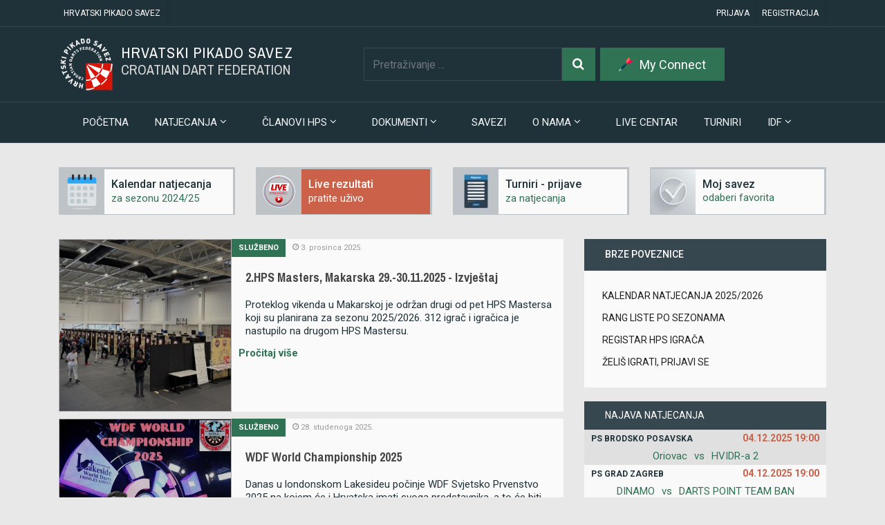

--- FILE ---
content_type: text/html; charset=utf-8
request_url: https://hps-dart.hr/
body_size: 15211
content:
<!doctype html>
<html lang="hr">
<head>
    <meta http-equiv="Content-type" content="text/html;charset=UTF-8" />
    <meta name="viewport" content="width=device-width, initial-scale=1.0">
    <meta http-equiv="X-UA-Compatible" content="IE=edge,chrome=1">
    <link rel="preload" href="/lib/icomoon/fonts/icomoon.ttf?lkxo2s" as="font" type="font/ttf" crossorigin="anonymous" />
    <link rel="preconnect" href="https://fonts.googleapis.com/" crossorigin />
    <link rel="dns-prefetch" href="https://fonts.googleapis.com/" />
    <link rel="preconnect" href="https://fonts.gstatic.com/" crossorigin />
    <link rel="dns-prefetch" href="https://fonts.gstatic.com/" />
        <link rel="preconnect" href="https://www.googletagmanager.com/" crossorigin />
        <link rel="dns-prefetch" href="https://www.googletagmanager.com/" />
    <link rel="stylesheet preload" href="https://fonts.googleapis.com/css2?family=Roboto:wght@400;500;700&display=swap" as="style" crossorigin>
<link rel="stylesheet preload" href="https://fonts.googleapis.com/css2?family=Archivo+Narrow:wght@400;700&display=swap" as="style" crossorigin>

    <meta name="description" content="Hrvatski pikado savez">
    <meta name="keywords" content="Hrvatski pikado savez">
    <meta property="og:type" content="website" />
<meta property="og:site_name" content="Hrvatski pikado savez"/> 
<meta property="og:title" content="Hrvatski pikado savez"/> 
<meta property="og:image" content="https://hps-dart.hr/user-content/hps/thumbs/00000056.png" />
<meta property="og:description" content="Hrvatski pikado savez" /> 
<meta property="og:url" content="" /> 
<meta property="twitter:description" content="Hrvatski pikado savez" /> 
<meta property="twitter:url" content="Hrvatski pikado savez" />
    
    <title>HPS  - Hrvatski pikado savez</title>
    <link rel="canonical" href="https://hps-dart.hr/" />



    
    <link rel="stylesheet" href="/lib/swiper/swiper-bundle.min.css?v=7.2" />
<link rel="stylesheet" href="/lib/magnific-popup/magnific-popup.min.css" />

    

    <link rel="stylesheet" href="/themes/hps/css/site.min.css?v=7.2" />



    

    <link rel="icon" type="image/x-icon" href="/favicon.ico">
    <link rel="apple-touch-icon" sizes="180x180" href ="/apple-touch-icon.png">
<link rel="icon" type="image/png" sizes="32x32" href="/favicon-32x32.png">
<link rel="icon" type="image/png" sizes="16x16" href="/favicon-16x16.png">
<link rel="manifest" href="/site.webmanifest">

    <!--[if lt IE 9]>
      <script src="https://cdnjs.cloudflare.com/ajax/libs/html5shiv/3.7.3/html5shiv.min.js"></script>
      <script src="https://cdnjs.cloudflare.com/ajax/libs/respond.js/1.4.2/respond.min.js"></script>
    <![endif]-->
    
    

</head>
<body dir="ltr">
    

    
    
<!--[if lte IE 9]>
    <div style="clear:both;text-align:center;position:relative;">
        <a style="display: block; padding: 10px; margin: 10px; border: 1px solid #f00;" href="http://www.microsoft.com/windows/internet-explorer/default.aspx" target="_blank">
            <span style="color: #f00; font-size: 16px;">Koristite zastarijeli preglednik koji nije u mogućnosti ispravno prikazati sadržaj stranice. <br/>Kliknite ovdje da besplatno ažurirate svoj preglednik.</span>
        </a>
    </div>
<![endif]-->
<noscript>
    <div class="noscript">
        <p>
            <strong>Onemogućeno korištenje JavaScriptJavaScript seems to be disabled in your browser.</strong>
        </p>
        <p>
            Poštovani, potrebno je da na Vašem pregledniku uključite korištenje JavaScript za ispravan rad sa stranicom.
            You must have JavaScript enabled in your browser to utilize the functionality of
            this website.
        </p>
    </div>
</noscript>

    <div class="top-bar">
    <div class="container">
        <ul class="top-links nav toplinks-left">
            <li><a href="/o-nama">Hrvatski pikado savez</a></li>
            

        </ul>
        <ul class="top-links nav toplinks-right">
                    <li class="nav-item"><a class="nav-link" href="/login">Prijava</a></li>
            <li class="nav-item"><a class="nav-link" href="/register">Registracija</a></li>


            

        </ul>
    </div>
</div>
<div class="main-header">   
    <div class="container">
        <div class="row">
            <div class="logo">
                <a href="/">
    <img alt="Hrvatski pikado savez" src="/user-content/hps/thumbs/00000056.png" title="Hrvatski pikado savez" />
</a>

                <div class="logo-name">
                    <a href="/" title="Hrvatski pikado savez">
                        <div class="cro">Hrvatski pikado savez</div>
                        <div class="eng">Croatian dart federation</div>
                    </a>
                </div>
            </div>
            <div class="header-buttons">
                <div class="d-block d-lg-none menu-btn navbar navbar-light btco-hover-menu">
                    <button class="navbar-toggler" type="button" data-toggle="collapse" data-target="#navbarMain" aria-controls="navbarSupportedContent" aria-expanded="false" aria-label="Toggle navigation">
                        <span class="navbar-toggler-icon"></span>
                    </button>
                </div>
                <div class="search-btn-box">
                    <button class="search-btn-mobile" type="button" aria-label="Search content"></button>
                </div>
                <div class="account-btn">
                        <a href="javascript:void();" class="user-links-toggle" aria-label="User links"></a>
    <ul class="dropdown-menu user-account">
            <li class="nav-item"><a class="nav-link" href="/login">Prijava</a></li>
                <li class="divider"></li>
                <li class="nav-item"><a class="nav-link" href="/register">Registracija</a></li>
       
            <li class="divider"></li>
            <li class="nav-item">
                <form method="post" id="logoutForm4" class="" action="/logoff">
                    <button type="submit" class="btn btn-link nav-link"><i class="icon-switch"></i> <b>Odjava</b></button>
                <input name="__RequestVerificationToken" type="hidden" value="CfDJ8JE_htnHXWtDsjWnD7kwku60ewIeXxDARGKvLedVexhXdHE8acEzVvydrgEf_7auo9FBHZchZa3b5MzM6YaOx_a19Bv-o4S3KOL0EQ-xATByLHT1auQ5rRu4ommB-6ENAnCKxEcbSI3LQwz9xZw5PtQ" /></form>
            </li>
    </ul>


                </div>
                    <div class="myconnect-btn-box">
                        <a class="button-basic" title="My Connect" rel="nofollow" href="/user/connect">
                            <img class="myconnect-ico" alt="My Connect" src="/user-content/hps/favicon-32x32.png" height="20" width="20" />
                            <span>My Connect</span>
                        </a>
                    </div>
            </div>
            <div class="search-box">
                
<form class="form-inline" method="get" id="searchboxfrm" action="/sitesearch">
    <div class="form-group search-input">
        <input type="text" name="query" class="form-control" placeholder="Pretraživanje ..." aria-label="Pretraživanje ..." id="Query" value="">
    </div>
    <button type="submit" class="search-btn" aria-label="Search"></button>
</form>

            </div>
        </div>
    </div>    
</div>

<div class="menu-wrapper d-md-block mw-fixed">
    

    <nav class="navbar navbar-expand-lg navbar-light btco-hover-menu main-nav">
        <div class="container">
            
    <div class="collapse navbar-collapse main-menu" id="navbarMain">
        <div class="menu-close">
            <button class="navbar-closer" type="button" data-toggle="collapse" data-target="#navbarMain" aria-controls="navbarSupportedContent" aria-expanded="false" aria-label="Toggle navigation">
                <i class="icon-close"></i>
            </button>
        </div>
    <ul class="navbar-nav mr-auto">
                    <li class="nav-item dropdown ">
                            <a class="dropdown-item" href="/">Početna</a>
                    </li>
                    <li class="nav-item dropdown ">
                            <a class="dropdown-item dropdown-toggle"   data-toggle="dropdown"  href="javascript:void(0);" >
                                <span class="menutitle">Natjecanja </span>                                    
 <i class="icon-angle-down"></i>                            </a>
                            <ul class="dropdown-menu">
                                    <li class="">
                                        <a class="dropdown-item "  href="/ranking">
                                            Rang liste po sezonama
                                        </a>
                                    </li>
                                    <li class="">
                                        <a class="dropdown-item "  href="/raspored-natjecanja">
                                            Raspored natjecanja 2024/2025
                                        </a>
                                    </li>
                                    <li class="">
                                        <a class="dropdown-item "  href="/raspored-natjecanja-2025-26">
                                            Raspored natjecanja 2025/2026
                                        </a>
                                    </li>
                                    <li class="dropdown">
                                            <span class="menu-dd-icon"></span>
                                        <a class="dropdown-item second-level"  data-hover="dropdown"  href="/arhiva-do-sezone-202324">
                                            Arhiva do sezone 2023/24
                                        </a>
                                            <ul class="dropdown-menu">
                                                    <li>
                                                        <a class="dropdown-item" href="/raspored-natjecanja-20232024">
                                                            Raspored natjecanja 2023/2024
                                                        </a>
                                                    </li>
                                                    <li>
                                                        <a class="dropdown-item" href="/rezultati-2">
                                                            HPS masters liste do 2023/24
                                                        </a>
                                                    </li>
                                                    <li>
                                                        <a class="dropdown-item" href="/drzavno-pojedinacno-2">
                                                            Državno pojedinačno
                                                        </a>
                                                    </li>
                                                    <li>
                                                        <a class="dropdown-item" href="/drzavno-ekipno-elektronicki-pikado">
                                                            Državno ekipno elektronički pikado
                                                        </a>
                                                    </li>
                                                    <li>
                                                        <a class="dropdown-item" href="/reprezentacija-2">
                                                            Reprezentacija
                                                        </a>
                                                    </li>
                                            </ul>
                                    </li>
                            </ul>
                    </li>
                    <li class="nav-item dropdown ">
                            <a class="dropdown-item dropdown-toggle"   data-toggle="dropdown"  href="javascript:void(0);" >
                                <span class="menutitle">Članovi HPS </span>                                    
 <i class="icon-angle-down"></i>                            </a>
                            <ul class="dropdown-menu">
                                    <li class="">
                                        <a class="dropdown-item "  href="/hps-clubs">
                                            Registar klubova
                                        </a>
                                    </li>
                                    <li class="">
                                        <a class="dropdown-item "  href="/hps-crews">
                                            Registar ekipa
                                        </a>
                                    </li>
                                    <li class="">
                                        <a class="dropdown-item "  href="/hps-players">
                                            Registar igrača
                                        </a>
                                    </li>
                            </ul>
                    </li>
                    <li class="nav-item dropdown ">
                            <a class="dropdown-item dropdown-toggle"   data-toggle="dropdown"  href="javascript:void(0);" >
                                <span class="menutitle">Dokumenti </span>                                    
 <i class="icon-angle-down"></i>                            </a>
                            <ul class="dropdown-menu">
                                    <li class="">
                                        <a class="dropdown-item "  href="/statut-hps-a">
                                            Statut HPS-a
                                        </a>
                                    </li>
                                    <li class="">
                                        <a class="dropdown-item "  href="/pravilnici-2">
                                            Pravilnici
                                        </a>
                                    </li>
                                    <li class="">
                                        <a class="dropdown-item "  href="/sluzbeni-obrasci">
                                            Službeni obrasci
                                        </a>
                                    </li>
                                    <li class="">
                                        <a class="dropdown-item "  href="/zapisnici-sa-skupstina-hps-a-i-sjednica-io-a-2">
                                            Zapisnici sa Skupština HPS-a i sjednica IO-a
                                        </a>
                                    </li>
                                    <li class="">
                                        <a class="dropdown-item "  href="/turnirske-liste-i-tablica-za-bodovanje-2">
                                            Turnirske liste i tablica za bodovanje
                                        </a>
                                    </li>
                                    <li class="">
                                        <a class="dropdown-item "  href="/kako-osnovati-klub-2">
                                            Kako osnovati klub
                                        </a>
                                    </li>
                                    <li class="">
                                        <a class="dropdown-item "  href="/kako-postati-clan-hps-a-2">
                                            Kako postati član HPS-a
                                        </a>
                                    </li>
                                    <li class="">
                                        <a class="dropdown-item "  href="/registracija-natjecatelja-2">
                                            Registracija natjecatelja
                                        </a>
                                    </li>
                                    <li class="">
                                        <a class="dropdown-item "  href="/odredivanje-kategorije-igraca-2">
                                            Određivanje kategorije igrača
                                        </a>
                                    </li>
                                    <li class="">
                                        <a class="dropdown-item "  href="/zastita-osobnih-podataka-2">
                                            Zaštita i privatnost osobnih podataka
                                        </a>
                                    </li>
                            </ul>
                    </li>
                    <li class="nav-item dropdown ">
                            <a class="dropdown-item" href="/all-unions">Savezi</a>
                    </li>
                    <li class="nav-item dropdown ">
                            <a class="dropdown-item dropdown-toggle"   data-toggle="dropdown"  href="javascript:void(0);" >
                                <span class="menutitle">O nama </span>                                    
 <i class="icon-angle-down"></i>                            </a>
                            <ul class="dropdown-menu">
                                    <li class="">
                                        <a class="dropdown-item "  href="/o-nama">
                                            O nama
                                        </a>
                                    </li>
                                    <li class="">
                                        <a class="dropdown-item "  href="/hrvatski-pikado-savez-1">
                                            Hrvatski pikado savez
                                        </a>
                                    </li>
                            </ul>
                    </li>
                    <li class="nav-item dropdown ">
                            <a class="dropdown-item" href="/games-center">Live centar</a>
                    </li>
                    <li class="nav-item dropdown ">
                            <a class="dropdown-item" href="/tournaments">Turniri</a>
                    </li>
                    <li class="nav-item dropdown ">
                            <a class="dropdown-item dropdown-toggle"   data-toggle="dropdown"  href="javascript:void(0);" >
                                <span class="menutitle">IDF </span>                                    
 <i class="icon-angle-down"></i>                            </a>
                            <ul class="dropdown-menu">
                                    <li class="">
                                        <a class="dropdown-item "  href="/event/mttpkhmf/statistics">
                                            IDF - Ranking 501 DO Men
                                        </a>
                                    </li>
                                    <li class="">
                                        <a class="dropdown-item "  href="/event/ofsrefrs/statistics">
                                            IDF - Ranking 501 DO Women
                                        </a>
                                    </li>
                                    <li class="">
                                        <a class="dropdown-item "  href="/event/fvytbdvt/statistics">
                                            IDF - Ranking DYP 501 MO
                                        </a>
                                    </li>
                            </ul>
                    </li>
       
        

    </ul>
    </div>




        </div>
    </nav>
</div>

<div b-tr841txpzh class="body-content">
    

    

<section class="spacebar-widget">
    <div class="container">
        <div class="row">
                <div class="col-6 col-md-6 col-lg-3 col-xl-3 sbitem">
                    <div class="sb-elem calend">
                            <a href="/calendar">
                        <div class="sb-icon-box">
                            <img src="/user-content/hps/thumbs/00000816_65x65.png" alt="Kalendar natjecanja" class="img-fluid" />
                        </div>
                        <div class="sb-text-box">
                            <h2 >
                                Kalendar natjecanja
                            </h2>
                                <span >za sezonu 2024/25</span>
                        </div>
                            </a>
                    </div>
                </div>
                <div class="col-6 col-md-6 col-lg-3 col-xl-3 sbitem">
                    <div class="sb-elem live">
                            <a href="/games-center">
                        <div class="sb-icon-box">
                            <img src="/user-content/hps/thumbs/00000817_65x65.png" alt="Live rezultati" class="img-fluid" />
                        </div>
                        <div class="sb-text-box">
                            <h2 >
                                Live rezultati
                            </h2>
                                <span >pratite uživo</span>
                        </div>
                            </a>
                    </div>
                </div>
                <div class="col-6 col-md-6 col-lg-3 col-xl-3 sbitem">
                    <div class="sb-elem applic">
                            <a href="/tournaments">
                        <div class="sb-icon-box">
                            <img src="/user-content/hps/thumbs/00000818_65x65.jpg" alt="Turniri - prijave" class="img-fluid" />
                        </div>
                        <div class="sb-text-box">
                            <h2 >
                                Turniri - prijave
                            </h2>
                                <span >za natjecanja</span>
                        </div>
                            </a>
                    </div>
                </div>
                <div class="col-6 col-md-6 col-lg-3 col-xl-3 sbitem">
                    <div class="sb-elem union">
                            <a href="/all-unions">
                        <div class="sb-icon-box">
                            <img src="/user-content/hps/thumbs/00000815_65x65.jpg" alt="Moj savez" class="img-fluid" />
                        </div>
                        <div class="sb-text-box">
                            <h2 >
                                Moj savez
                            </h2>
                                <span >odaberi favorita</span>
                        </div>
                            </a>
                    </div>
                </div>
        </div>
    </div>
</section>
<section class="homepage-blogs">
    <div class="container">
        <div class="row">
            <div class="col-12 col-lg-8 lc">
                

                    <div class="row blog-outer">
            <div class="col-12">
                <div class="article-block">
                    <a href="/2hps-masters-makarska-29-30112025-izvjestaj" title="2.HPS Masters, Makarska 29.-30.11.2025 - Izvještaj" class="blog-image">
                        <div class="overlay"></div>
                        <figure>
                            <img class="img-responsive lazyload" src="data:image/svg+xml,%3Csvg xmlns='http://www.w3.org/2000/svg' viewBox='0 0 4 3'%3E%3C/svg%3E" data-src="/user-content/hps/thumbs/00003509_450x0.jpeg" alt="2.HPS Masters, Makarska 29.-30.11.2025 - Izvještaj">
                        </figure>
                    </a>     
                    <div class="blog-short">
                        <div class="blog-info">
                            <div class="blog-category">
                                <a href="sluzbeno" title="Službeno">Službeno</a>
                            </div>
                            <div class="created-on">
                                <span class="font-lato"><i class="icon-clock-o"></i> 3. prosinca 2025.</span>
                            </div>
                        </div>
                        <h2 class="blog-item-title">
                            <a href="/2hps-masters-makarska-29-30112025-izvjestaj">2.HPS Masters, Makarska 29.-30.11.2025 - Izvještaj</a>
                        </h2>
                        <div class="blog-short-text">
                            <p>  Proteklog vikenda u Makarskoj je održan drugi od pet HPS Mastersa koji su planirana za sezonu 2025/2026. 312 igrač i igračica je nastupilo na drugom HPS Mastersu.  </p>
                        </div>
                        <div class="blog-read">
                            <a href="/2hps-masters-makarska-29-30112025-izvjestaj" title="2.HPS Masters, Makarska 29.-30.11.2025 - Izvještaj">
                                Pročitaj više
                            </a>
                        </div>
                    </div>
                </div>
            </div>
            <div class="col-12">
                <div class="article-block">
                    <a href="/wdf-world-championship-2025" title="WDF World Championship 2025" class="blog-image">
                        <div class="overlay"></div>
                        <figure>
                            <img class="img-responsive lazyload" src="data:image/svg+xml,%3Csvg xmlns='http://www.w3.org/2000/svg' viewBox='0 0 4 3'%3E%3C/svg%3E" data-src="/user-content/hps/thumbs/00003476_450x0.jpg" alt="WDF World Championship 2025">
                        </figure>
                    </a>     
                    <div class="blog-short">
                        <div class="blog-info">
                            <div class="blog-category">
                                <a href="sluzbeno" title="Službeno">Službeno</a>
                            </div>
                            <div class="created-on">
                                <span class="font-lato"><i class="icon-clock-o"></i> 28. studenoga 2025.</span>
                            </div>
                        </div>
                        <h2 class="blog-item-title">
                            <a href="/wdf-world-championship-2025">WDF World Championship 2025</a>
                        </h2>
                        <div class="blog-short-text">
                            <p>  Danas u londonskom Lakesideu počinje WDF Svjetsko Prvenstvo 2025 na kojem će i Hrvatska imati svoga predstavnika, a to će biti naš Romeo Grbavac.  </p>
                        </div>
                        <div class="blog-read">
                            <a href="/wdf-world-championship-2025" title="WDF World Championship 2025">
                                Pročitaj više
                            </a>
                        </div>
                    </div>
                </div>
            </div>
            <div class="col-12">
                <div class="article-block">
                    <a href="/broj-ekipa-po-savezima-sa-pravom-nastupa-na-svim-ekipnim-zavrsnicama-prvenstva-hrvatske-u-elektronickom-i-klasicnom-pikadu-za-sezonu-20252026" title="Broj ekipa po savezima sa pravom nastupa na svim ekipnim završnicama prvenstva Hrvatske u elektroničkom i klasičnom pikadu za sezonu 2025/2026" class="blog-image">
                        <div class="overlay"></div>
                        <figure>
                            <img class="img-responsive lazyload" src="data:image/svg+xml,%3Csvg xmlns='http://www.w3.org/2000/svg' viewBox='0 0 4 3'%3E%3C/svg%3E" data-src="/user-content/hps/thumbs/00003471_450x0.jpg" alt="Broj ekipa po savezima sa pravom nastupa na svim ekipnim završnicama prvenstva Hrvatske u elektroničkom i klasičnom pikadu za sezonu 2025/2026">
                        </figure>
                    </a>     
                    <div class="blog-short">
                        <div class="blog-info">
                            <div class="blog-category">
                                <a href="sluzbeno" title="Službeno">Službeno</a>
                            </div>
                            <div class="created-on">
                                <span class="font-lato"><i class="icon-clock-o"></i> 27. studenoga 2025.</span>
                            </div>
                        </div>
                        <h2 class="blog-item-title">
                            <a href="/broj-ekipa-po-savezima-sa-pravom-nastupa-na-svim-ekipnim-zavrsnicama-prvenstva-hrvatske-u-elektronickom-i-klasicnom-pikadu-za-sezonu-20252026">Broj ekipa po savezima sa pravom nastupa na svim ekipnim završnicama prvenstva Hrvatske u elektroničkom i klasičnom pikadu za sezonu 2025/2026</a>
                        </h2>
                        <div class="blog-short-text">
                            <p>Sa završetkom prijava za sezonu 2025/2026 došli smo do potrebnih informacija i brojki da napravimo izračun broja predstavnika svakog županijskog saveza na državnom ekipnom prvenstvu i kupu Hrvatske u elektroničkom pikadu, te ekipnom prvenstvu Hrvatske u klasičnom pikadu za seniore za sezonu 2025/2026. Objava o našem novom natjecanju, ekipnom PH za seniorke u klasičnom pikadu biti će u posebnoj objavi.</p><p><br>  </p>
                        </div>
                        <div class="blog-read">
                            <a href="/broj-ekipa-po-savezima-sa-pravom-nastupa-na-svim-ekipnim-zavrsnicama-prvenstva-hrvatske-u-elektronickom-i-klasicnom-pikadu-za-sezonu-20252026" title="Broj ekipa po savezima sa pravom nastupa na svim ekipnim završnicama prvenstva Hrvatske u elektroničkom i klasičnom pikadu za sezonu 2025/2026">
                                Pročitaj više
                            </a>
                        </div>
                    </div>
                </div>
            </div>
            <div class="col-12">
                <div class="article-block">
                    <a href="/2hps-masters-u-makarskoj-i-sve-bitno-vezano-za-hps-masters-seriju-20252026" title="2.HPS Masters u Makarskoj i sve bitno vezano za HPS Masters seriju 2025/2026" class="blog-image">
                        <div class="overlay"></div>
                        <figure>
                            <img class="img-responsive lazyload" src="data:image/svg+xml,%3Csvg xmlns='http://www.w3.org/2000/svg' viewBox='0 0 4 3'%3E%3C/svg%3E" data-src="/user-content/hps/thumbs/00003381_450x0.jpeg" alt="2.HPS Masters u Makarskoj i sve bitno vezano za HPS Masters seriju 2025/2026">
                        </figure>
                    </a>     
                    <div class="blog-short">
                        <div class="blog-info">
                            <div class="blog-category">
                                <a href="sluzbeno" title="Službeno">Službeno</a>
                            </div>
                            <div class="created-on">
                                <span class="font-lato"><i class="icon-clock-o"></i> 11. studenoga 2025.</span>
                            </div>
                        </div>
                        <h2 class="blog-item-title">
                            <a href="/2hps-masters-u-makarskoj-i-sve-bitno-vezano-za-hps-masters-seriju-20252026">2.HPS Masters u Makarskoj i sve bitno vezano za HPS Masters seriju 2025/2026</a>
                        </h2>
                        <div class="blog-short-text">
                            <p>  Od 29. do 30. studenog 2025. u Apfel Areni u Makarskoj će se održati naš drugi od pet HPS Mastersa za sezonu 2025/2026.  </p>
                        </div>
                        <div class="blog-read">
                            <a href="/2hps-masters-u-makarskoj-i-sve-bitno-vezano-za-hps-masters-seriju-20252026" title="2.HPS Masters u Makarskoj i sve bitno vezano za HPS Masters seriju 2025/2026">
                                Pročitaj više
                            </a>
                        </div>
                    </div>
                </div>
            </div>
                <div class="col-12 read-more">
                    <button type="button" class="link-basic alt btn-more">Prikaž još obavijesti</button>
                </div>
            <div class="col-12 more-item">
                <div class="article-block">
                    <a href="/kategorizacija-sportasa-hoo-a-2" title="Kategorizacija sportaša HOO-a" class="blog-image">
                        <div class="overlay"></div>
                        <figure>
                            <img class="img-responsive lazyload" src="data:image/svg+xml,%3Csvg xmlns='http://www.w3.org/2000/svg' viewBox='0 0 4 3'%3E%3C/svg%3E" data-src="/user-content/hps/thumbs/00003374_450x0.png" alt="Kategorizacija sportaša HOO-a">
                        </figure>
                    </a>     
                    <div class="blog-short">
                        <div class="blog-info">
                            <div class="blog-category">
                                <a href="sluzbeno" title="Službeno">Službeno</a>
                            </div>
                            <div class="created-on">
                                <span class="font-lato"><i class="icon-clock-o"></i> 10. studenoga 2025.</span>
                            </div>
                        </div>
                        <h2 class="blog-item-title">
                            <a href="/kategorizacija-sportasa-hoo-a-2">Kategorizacija sportaša HOO-a</a>
                        </h2>
                        <div class="blog-short-text">
                            <p>  S obzirom na postepeno uvođenje digitalizacije poslovanja unutar HOO-a, a samim time i postupak kategorizacije sportaša, u nastavku Vam dostavljamo nove upute za podnošenje zahtjeva.  </p>
                        </div>
                        <div class="blog-read">
                            <a href="/kategorizacija-sportasa-hoo-a-2" title="Kategorizacija sportaša HOO-a">
                                Pročitaj više
                            </a>
                        </div>
                    </div>
                </div>
            </div>
            <div class="col-12 more-item">
                <div class="article-block">
                    <a href="/idf-world-soft-darts-championsip-2025-slovacka-25-31102025-samorin-izvjestaj" title="IDF Svjetsko Prvenstvo u elektroničkom pikadu 2025 Slovačka, 25. - 31.10.2025. Šamorin - Izvještaj" class="blog-image">
                        <div class="overlay"></div>
                        <figure>
                            <img class="img-responsive lazyload" src="data:image/svg+xml,%3Csvg xmlns='http://www.w3.org/2000/svg' viewBox='0 0 4 3'%3E%3C/svg%3E" data-src="/user-content/hps/thumbs/00003335_450x0.jpeg" alt="IDF Svjetsko Prvenstvo u elektroničkom pikadu 2025 Slovačka, 25. - 31.10.2025. Šamorin - Izvještaj">
                        </figure>
                    </a>     
                    <div class="blog-short">
                        <div class="blog-info">
                            <div class="blog-category">
                                <a href="sluzbeno" title="Službeno">Službeno</a>
                            </div>
                            <div class="created-on">
                                <span class="font-lato"><i class="icon-clock-o"></i> 8. studenoga 2025.</span>
                            </div>
                        </div>
                        <h2 class="blog-item-title">
                            <a href="/idf-world-soft-darts-championsip-2025-slovacka-25-31102025-samorin-izvjestaj">IDF Svjetsko Prvenstvo u elektroničkom pikadu 2025 Slovačka, 25. - 31.10.2025. Šamorin - Izvještaj</a>
                        </h2>
                        <div class="blog-short-text">
                            <p>Hrvatski pikado savez je pokorio Svjetsko prvenstvo 2025 u elektroničkom pikadu u Slovačkoj. Hrvatski igrači i igračice su skoro pa sve osvojili što se moglo osvojit u slovačkom Šamorinu. Čak 20 odličja, 12 zlata, 3 srebra i 5 bronca u službenim disciplinama, kao i mnoga druga odličja u ostalim natjecanjima i open turnirima.</p>
                        </div>
                        <div class="blog-read">
                            <a href="/idf-world-soft-darts-championsip-2025-slovacka-25-31102025-samorin-izvjestaj" title="IDF Svjetsko Prvenstvo u elektroničkom pikadu 2025 Slovačka, 25. - 31.10.2025. Šamorin - Izvještaj">
                                Pročitaj više
                            </a>
                        </div>
                    </div>
                </div>
            </div>
    </div>

                <div class="blog-view-all">
                    <a href="/blog" title="Pogledaj arhivu" class="link-basic alt">Pogledaj arhivu</a>
                </div>
                

            </div>
            <div class="col-12 col-lg-4 rc">
                
    <div class="html-widget-9">
        <div class="card fast-links">    <div class="card-header" id="cardCategoryHeader">        <h5 class="mb-0">            <a data-toggle="collapse" href="#fast-links" aria-expanded="true" aria-controls="fast-links"> Brze poveznice<i class="icon-angle-down"></i> </a>        </h5>    </div>    <div id="fast-links" class="show" aria-labelledby="cardCategoryHeader" data-parent="#accordtian-fast-links">        <div class="card-body">            <div class="side-nav categories-side-filter">                <ul class="list-group list-group-bordered list-group-noicon uppercase">                    <li class="list-group-item"><a href="/raspored-natjecanja-2025-26" title=" Kalendar natjecanja 2025/2026"> Kalendar natjecanja 2025/2026</a></li>                    <li class="list-group-item"><a href="/ranking"> Rang liste po sezonama</a></li><li class="list-group-item"><a href="/hps-players" title=" Registar HPS igrača"> Registar HPS igrača</a></li><li class="list-group-item"><a href="/contact-us" title=" Želiš igrati, prijavi se"> Želiš igrati, prijavi se</a></li>                </ul>            </div>        </div>    </div></div>
    </div>

                <section class="upocoming-games">
	<div class="up-game-title">Najava natjecanja</div>
	<div class="up-game-box">
			<div class="up-game-item">
				<div class="union-name">
					<span>PS BRODSKO POSAVSKA</span>
					<div class="start-date">
						04.12.2025 19:00
					</div>
				</div>
				<a href="/ps-brodsko-posavska" title="3. kolo Oriovac - HVIDR-a 2">
					<div class="up-game-teams">
						<div class="up-game-home">
							<div class="up-game-img">
								<img class="img-responsive" src="/user-content/hps/thumbs/00000047_70x70.png" alt="Oriovac" title="Oriovac" />
							</div>
							<div class="up-game-name">Oriovac</div>
						</div>
						<div class="vs-connector">vs</div>
						<div class="up-game-away">
							<div class="up-game-name">HVIDR-a 2</div>
							<div class="up-game-img">
								<img class="img-responsive" src="/user-content/hps/thumbs/00000000_70x70.png" alt="HVIDR-a 2" title="HVIDR-a 2" />
							</div>
						</div>
					</div>			
				</a>
			</div>
			<div class="up-game-item">
				<div class="union-name">
					<span>PS GRAD ZAGREB</span>
					<div class="start-date">
						04.12.2025 19:00
					</div>
				</div>
				<a href="/ps-grad-zagreb" title="13. kolo DINAMO - DARTS POINT TEAM BAN">
					<div class="up-game-teams">
						<div class="up-game-home">
							<div class="up-game-img">
								<img class="img-responsive" src="/user-content/hps/thumbs/00000000_70x70.png" alt="DINAMO" title="DINAMO" />
							</div>
							<div class="up-game-name">DINAMO</div>
						</div>
						<div class="vs-connector">vs</div>
						<div class="up-game-away">
							<div class="up-game-name">DARTS POINT TEAM BAN</div>
							<div class="up-game-img">
								<img class="img-responsive" src="/user-content/hps/thumbs/00000000_70x70.png" alt="DARTS POINT TEAM BAN" title="DARTS POINT TEAM BAN" />
							</div>
						</div>
					</div>			
				</a>
			</div>
			<div class="up-game-item">
				<div class="union-name">
					<span>ISTARSKI PIKADO SAVEZ</span>
					<div class="start-date">
						04.12.2025 19:00
					</div>
				</div>
				<a href="/ps-istarska" title="8. kolo Roč - Sove 1999">
					<div class="up-game-teams">
						<div class="up-game-home">
							<div class="up-game-img">
								<img class="img-responsive" src="/user-content/hps/thumbs/00000000_70x70.png" alt="Roč" title="Roč" />
							</div>
							<div class="up-game-name">Roč</div>
						</div>
						<div class="vs-connector">vs</div>
						<div class="up-game-away">
							<div class="up-game-name">Sove 1999</div>
							<div class="up-game-img">
								<img class="img-responsive" src="/user-content/hps/thumbs/00000934_70x70.jpg" alt="Sove 1999" title="Sove 1999" />
							</div>
						</div>
					</div>			
				</a>
			</div>
			<div class="up-game-item">
				<div class="union-name">
					<span>PS PRIMORSKO GORANSKA</span>
					<div class="start-date">
						04.12.2025 19:00
					</div>
				</div>
				<a href="/ps-primorsko-goranska" title="6. kolo Phoenix - A&amp;amp;D">
					<div class="up-game-teams">
						<div class="up-game-home">
							<div class="up-game-img">
								<img class="img-responsive" src="/user-content/hps/thumbs/00000000_70x70.png" alt="Phoenix" title="Phoenix" />
							</div>
							<div class="up-game-name">Phoenix</div>
						</div>
						<div class="vs-connector">vs</div>
						<div class="up-game-away">
							<div class="up-game-name">A&amp;D</div>
							<div class="up-game-img">
								<img class="img-responsive" src="/user-content/hps/thumbs/00000000_70x70.png" alt="A&amp;D" title="A&amp;D" />
							</div>
						</div>
					</div>			
				</a>
			</div>
			<div class="up-game-item">
				<div class="union-name">
					<span>ZPK SISAČKO-MOSLAVAČKE ŽUPANIJE</span>
					<div class="start-date">
						04.12.2025 19:00
					</div>
				</div>
				<a href="/ps-sisacko-moslavacka" title="9. kolo BULLS - JAGERBAR BUDAŠEVO">
					<div class="up-game-teams">
						<div class="up-game-home">
							<div class="up-game-img">
								<img class="img-responsive" src="/user-content/hps/thumbs/00000198_70x70.jfif" alt="BULLS" title="BULLS" />
							</div>
							<div class="up-game-name">BULLS</div>
						</div>
						<div class="vs-connector">vs</div>
						<div class="up-game-away">
							<div class="up-game-name">JAGERBAR BUDAŠEVO</div>
							<div class="up-game-img">
								<img class="img-responsive" src="/user-content/hps/thumbs/00000201_70x70.jpg" alt="JAGERBAR BUDAŠEVO" title="JAGERBAR BUDAŠEVO" />
							</div>
						</div>
					</div>			
				</a>
			</div>
			<div class="up-game-item">
				<div class="union-name">
					<span>PS SPLITSKO DALMATINSKA</span>
					<div class="start-date">
						04.12.2025 19:00
					</div>
				</div>
				<a href="/ps-splitsko-dalmatinska" title="7. kolo ZEUS 2 - SINJ 1">
					<div class="up-game-teams">
						<div class="up-game-home">
							<div class="up-game-img">
								<img class="img-responsive" src="/user-content/hps/thumbs/00003080_70x70.png" alt="ZEUS 2" title="ZEUS 2" />
							</div>
							<div class="up-game-name">ZEUS 2</div>
						</div>
						<div class="vs-connector">vs</div>
						<div class="up-game-away">
							<div class="up-game-name">SINJ 1</div>
							<div class="up-game-img">
								<img class="img-responsive" src="/user-content/hps/thumbs/00003099_70x70.jpg" alt="SINJ 1" title="SINJ 1" />
							</div>
						</div>
					</div>			
				</a>
			</div>
			<div class="up-game-item">
				<div class="union-name">
					<span>PS ŠIBENSKO KNINSKA</span>
					<div class="start-date">
						04.12.2025 19:00
					</div>
				</div>
				<a href="/ps-sibensko-kninska" title="6. kolo Z1 - PRIMOŠTEN">
					<div class="up-game-teams">
						<div class="up-game-home">
							<div class="up-game-img">
								<img class="img-responsive" src="/user-content/hps/thumbs/00000586_70x70.jpg" alt="Z1" title="Z1" />
							</div>
							<div class="up-game-name">Z1</div>
						</div>
						<div class="vs-connector">vs</div>
						<div class="up-game-away">
							<div class="up-game-name">PRIMOŠTEN</div>
							<div class="up-game-img">
								<img class="img-responsive" src="/user-content/hps/thumbs/00000580_70x70.jpg" alt="PRIMOŠTEN" title="PRIMOŠTEN" />
							</div>
						</div>
					</div>			
				</a>
			</div>
			<div class="up-game-item">
				<div class="union-name">
					<span>PS ZAGREBAČKA</span>
					<div class="start-date">
						04.12.2025 19:00
					</div>
				</div>
				<a href="/ps-zagrebacka" title="11. kolo SAMOBOR 95 - SD">
					<div class="up-game-teams">
						<div class="up-game-home">
							<div class="up-game-img">
								<img class="img-responsive" src="/user-content/hps/thumbs/00002570_70x70.jpg" alt="SAMOBOR 95" title="SAMOBOR 95" />
							</div>
							<div class="up-game-name">SAMOBOR 95</div>
						</div>
						<div class="vs-connector">vs</div>
						<div class="up-game-away">
							<div class="up-game-name">SD</div>
							<div class="up-game-img">
								<img class="img-responsive" src="/user-content/hps/thumbs/00002572_70x70.jpg" alt="SD" title="SD" />
							</div>
						</div>
					</div>			
				</a>
			</div>
			<div class="up-game-item">
				<div class="union-name">
					<span>PS VARAŽDINSKE ŽUPANIJE</span>
					<div class="start-date">
						04.12.2025 19:00
					</div>
				</div>
				<a href="/ps-varazdinska" title="10. kolo ILY DART TEAM - SNAJPERI DUX">
					<div class="up-game-teams">
						<div class="up-game-home">
							<div class="up-game-img">
								<img class="img-responsive" src="/user-content/hps/thumbs/00000000_70x70.png" alt="ILY BAR" title="ILY BAR" />
							</div>
							<div class="up-game-name">ILY BAR</div>
						</div>
						<div class="vs-connector">vs</div>
						<div class="up-game-away">
							<div class="up-game-name">SNAJPERI DUX</div>
							<div class="up-game-img">
								<img class="img-responsive" src="/user-content/hps/thumbs/00000851_70x70.jpg" alt="SNAJPERI DUX" title="SNAJPERI DUX" />
							</div>
						</div>
					</div>			
				</a>
			</div>
			<div class="up-game-item">
				<div class="union-name">
					<span>PS ZADARSKE REGIJE</span>
					<div class="start-date">
						04.12.2025 19:00
					</div>
				</div>
				<a href="/ps-zadarska" title="6. kolo JAZINE 2 - LAV - MURVICA">
					<div class="up-game-teams">
						<div class="up-game-home">
							<div class="up-game-img">
								<img class="img-responsive" src="/user-content/hps/thumbs/00000000_70x70.png" alt="JAZINE 2" title="JAZINE 2" />
							</div>
							<div class="up-game-name">JAZINE 2</div>
						</div>
						<div class="vs-connector">vs</div>
						<div class="up-game-away">
							<div class="up-game-name">LAV - MURVICA</div>
							<div class="up-game-img">
								<img class="img-responsive" src="/user-content/hps/thumbs/00000000_70x70.png" alt="LAV - MURVICA" title="LAV - MURVICA" />
							</div>
						</div>
					</div>			
				</a>
			</div>
			<div class="up-game-item">
				<div class="union-name">
					<span>PS DUBROVAČKO NERETVANSKA</span>
					<div class="start-date">
						04.12.2025 20:00
					</div>
				</div>
				<a href="/ps-dubravcko-neretvanska" title="8. kolo PK POJEZERJE - PK AMIGO 2">
					<div class="up-game-teams">
						<div class="up-game-home">
							<div class="up-game-img">
								<img class="img-responsive" src="/user-content/hps/thumbs/00000000_70x70.png" alt="PK POJEZERJE" title="PK POJEZERJE" />
							</div>
							<div class="up-game-name">PK POJEZERJE</div>
						</div>
						<div class="vs-connector">vs</div>
						<div class="up-game-away">
							<div class="up-game-name">PK AMIGO 2</div>
							<div class="up-game-img">
								<img class="img-responsive" src="/user-content/hps/thumbs/00002772_70x70.jpg" alt="PK AMIGO 2" title="PK AMIGO 2" />
							</div>
						</div>
					</div>			
				</a>
			</div>
			<div class="up-game-item">
				<div class="union-name">
					<span>PS VUKOVARSKO SRIJEMSKI</span>
					<div class="start-date">
						04.12.2025 20:00
					</div>
				</div>
				<a href="/ps-vukovarsko-srijemska" title="7. kolo Ronin - City Caffe">
					<div class="up-game-teams">
						<div class="up-game-home">
							<div class="up-game-img">
								<img class="img-responsive" src="/user-content/hps/thumbs/00000000_70x70.png" alt="Ronin" title="Ronin" />
							</div>
							<div class="up-game-name">Ronin</div>
						</div>
						<div class="vs-connector">vs</div>
						<div class="up-game-away">
							<div class="up-game-name">City Caffe</div>
							<div class="up-game-img">
								<img class="img-responsive" src="/user-content/hps/thumbs/00000814_70x70.jpg" alt="City Caffe" title="City Caffe" />
							</div>
						</div>
					</div>			
				</a>
			</div>
			<div class="up-game-item">
				<div class="union-name">
					<span>PS KRAPINSKO ZAGORSKA</span>
					<div class="start-date">
						05.12.2025 19:00
					</div>
				</div>
				<a href="/ps-krapinsko-zagorska" title="5. kolo PK STUBICA - PK BARCA">
					<div class="up-game-teams">
						<div class="up-game-home">
							<div class="up-game-img">
								<img class="img-responsive" src="/user-content/hps/thumbs/00001943_70x70.jpg" alt="PK STUBICA" title="PK STUBICA" />
							</div>
							<div class="up-game-name">PK STUBICA</div>
						</div>
						<div class="vs-connector">vs</div>
						<div class="up-game-away">
							<div class="up-game-name">PK BARCA</div>
							<div class="up-game-img">
								<img class="img-responsive" src="/user-content/hps/thumbs/00002172_70x70.jpg" alt="PK BARCA" title="PK BARCA" />
							</div>
						</div>
					</div>			
				</a>
			</div>
			<div class="up-game-item">
				<div class="union-name">
					<span>PS BJELOVARSKO-BILOGORSKA</span>
					<div class="start-date">
						05.12.2025 19:00
					</div>
				</div>
				<a href="/ps-bjelovarsko-bilogorska" title="9. kolo Gladijatori - Hm">
					<div class="up-game-teams">
						<div class="up-game-home">
							<div class="up-game-img">
								<img class="img-responsive" src="/user-content/hps/thumbs/00002008_70x70.png" alt="Gladijatori" title="Gladijatori" />
							</div>
							<div class="up-game-name">Gladijatori</div>
						</div>
						<div class="vs-connector">vs</div>
						<div class="up-game-away">
							<div class="up-game-name">Hm</div>
							<div class="up-game-img">
								<img class="img-responsive" src="/user-content/hps/thumbs/00001805_70x70.png" alt="Hm" title="Hm" />
							</div>
						</div>
					</div>			
				</a>
			</div>
			<div class="up-game-item">
				<div class="union-name">
					<span>PS VIROVITIČKO PODRAVSKA</span>
					<div class="start-date">
						06.12.2025 16:00
					</div>
				</div>
				<a href="/ps-viroviticko-podravska" title="1. Masters PSVPŽ Soft 501 D.O">
					<div class="up-game-name">
						1. Masters PSVPŽ Soft 501 D.O
					</div>
				</a>
			</div>
			<div class="up-game-item">
				<div class="union-name">
					<span>PS KARLOVAČKA</span>
					<div class="start-date">
						06.12.2025 17:00
					</div>
				</div>
				<a href="/ps-karlovacka" title="3. kolo CRAZY DARTS - Frogs 2">
					<div class="up-game-teams">
						<div class="up-game-home">
							<div class="up-game-img">
								<img class="img-responsive" src="/user-content/hps/thumbs/00000000_70x70.png" alt="CRAZY DARTS" title="CRAZY DARTS" />
							</div>
							<div class="up-game-name">CRAZY DARTS</div>
						</div>
						<div class="vs-connector">vs</div>
						<div class="up-game-away">
							<div class="up-game-name">FROGS 2</div>
							<div class="up-game-img">
								<img class="img-responsive" src="/user-content/hps/thumbs/00000000_70x70.png" alt="FROGS 2" title="FROGS 2" />
							</div>
						</div>
					</div>			
				</a>
			</div>
			<div class="up-game-item">
				<div class="union-name">
					<span>PS KOPRIVNIČKO KRIŽEVAČKA</span>
					<div class="start-date">
						06.12.2025 18:00
					</div>
				</div>
				<a href="/ps-koprivnicko-krizevacka" title="6. kolo PICOK - PODROOM">
					<div class="up-game-teams">
						<div class="up-game-home">
							<div class="up-game-img">
								<img class="img-responsive" src="/user-content/hps/thumbs/00000000_70x70.png" alt="PICOK" title="PICOK" />
							</div>
							<div class="up-game-name">PICOK</div>
						</div>
						<div class="vs-connector">vs</div>
						<div class="up-game-away">
							<div class="up-game-name">PODROOM</div>
							<div class="up-game-img">
								<img class="img-responsive" src="/user-content/hps/thumbs/00000000_70x70.png" alt="PODROOM" title="PODROOM" />
							</div>
						</div>
					</div>			
				</a>
			</div>
	</div>
</section>

                    <div class="card">
        <div class="card-header" id="cardCategoryHeader">
            <h5 class="mb-0">
                <a data-toggle="collapse" href="#collapse-category" aria-expanded="true" aria-controls="collapse-category">
                    Obavijesti i događanja
                    <i class="icon-angle-down"></i>
                </a>
            </h5>
        </div>
        <div id="collapse-category" class="collapse show" aria-labelledby="cardCategoryHeader" data-parent="#accordion-category">
            <div class="card-body">
                <div class="side-nav categories-side-filter">
                    <ul class="list-group list-group-bordered list-group-noicon uppercase">
                            <li class="list-group-item">
                                <a href="/blog/category/2">
                                    Službeno
                                </a>
                            </li>
                            <li class="list-group-item">
                                <a href="/blog/category/3">
                                    Događanja
                                </a>
                            </li>
                    </ul>
                </div>
            </div>
        </div>
    </div>


                
    <div class="html-widget-10">
        <div class="jako-banner"><div class="jako-title"> JAKO HPS web shop  </div><div class="jako-logo"><a href="https://jako.hr/hrvatski-pikado-savez669" rel="nofollow" target="_blank" title="JAKO HPS web shop"><img src="/user-content/hps/logo-jako-blue_500.png" alt="JAKO HPS web shop" class="img-responsive"></a></div></div>
    </div>

            </div>
        </div>
    </div>
</section>
<section class="tournaments-widget">

    <div class="container tw">
        <div class="row swiper-title">
            <div class="col-12">
                <h2 class="title-slider">Nadolazeći turniri</h2>
            </div>
        </div>
        <div id="swiper_tour" class="swiper carousel-widgetbox">
            <div class="swiper-wrapper">
                    <div class="swiper-slide">
                        <div class="union-title">PS PRIMORSKO GORANSKA</div>
                        <a href="/user-content/hps/thumbs/00003532.jpg" title="4. RI MASTERS 2025/2026" class="showboard">
                            <img loading="lazy" src="/user-content/hps/thumbs/00003532_525x0.jpg" alt="4. RI MASTERS 2025/2026" class="img-fluid" />
                        </a>
                            <div class="tour-caption">
                                <h3>4. RI MASTERS 2025/2026</h3>
                                <span>13.12.25 18:00</span>
                            </div>
                        <div class="swiper-lazy-preloader"></div>
                    </div>
            </div>
            <div class="swiper-button-next"></div>
            <div class="swiper-button-prev"></div>
            <div class="swiper-pagination"></div>
         </div>
    </div>
    
    
    

        
        
        


</section>


    <section class="news">
        <div class="container">
            <div class="row">
                <div class="col-sm-12">
                    <div class="heading-title heading-dotted text-center">
                        <h4>Lokalne vijesti</h4>
                    </div>
                </div>
                    <div class="col-12 col-sm-6 col-lg-4">
                        <div class="new-small-item">
                            <a href="/2masters-psbpz-20252026-elektronski-pikado" class="nsi-link">
                                <div class="union-name">
                                    <span>PS BRODSKO POSAVSKA</span>
                                    <div class="created-on">
                                        <span class="blog-small"><i class="icon-clock-o"></i> 17.11.2025.</span>
                                    </div>
                                </div>
                                <h4>2.Masters PSBPŽ 2025/2026 - elektronski pikado</h4>
                                <div class="short-text">
                                    2.Masters PSBPŽ 2025/2026 - elektronski pikado
                                </div>
                            </a>
                        </div>
                    </div>
                    <div class="col-12 col-sm-6 col-lg-4">
                        <div class="new-small-item">
                            <a href="/odluka-o-prelaskuispadanju-u-visinizi-rang" class="nsi-link">
                                <div class="union-name">
                                    <span>ISTARSKI PIKADO SAVEZ</span>
                                    <div class="created-on">
                                        <span class="blog-small"><i class="icon-clock-o"></i> 13.10.2024.</span>
                                    </div>
                                </div>
                                <h4>Odluka o prelasku/ispadanju u viši/niži rang</h4>
                                <div class="short-text">
                                    
                                </div>
                            </a>
                        </div>
                    </div>
                    <div class="col-12 col-sm-6 col-lg-4">
                        <div class="new-small-item">
                            <a href="/natjecaj-za-suorganizaciju-masters-turnira-20252026" class="nsi-link">
                                <div class="union-name">
                                    <span>PS KARLOVAČKA</span>
                                    <div class="created-on">
                                        <span class="blog-small"><i class="icon-clock-o"></i> 11.10.2025.</span>
                                    </div>
                                </div>
                                <h4>NATJEČAJ ZA SUORGANIZACIJU MASTERS TURNIRA 2025/2026</h4>
                                <div class="short-text">
                                    
                                </div>
                            </a>
                        </div>
                    </div>
                    <div class="col-12 col-sm-6 col-lg-4">
                        <div class="new-small-item">
                            <a href="/losinj-open-2025" class="nsi-link">
                                <div class="union-name">
                                    <span>PS PRIMORSKO GORANSKA</span>
                                    <div class="created-on">
                                        <span class="blog-small"><i class="icon-clock-o"></i> 6.11.2025.</span>
                                    </div>
                                </div>
                                <h4>LOŠINJ OPEN 2025</h4>
                                <div class="short-text">
                                    Povodom rođendana PK Lošinj<br />22.11.2025.<br />Lošinj Open 2025
                                </div>
                            </a>
                        </div>
                    </div>
                    <div class="col-12 col-sm-6 col-lg-4">
                        <div class="new-small-item">
                            <a href="/humanitarni-turnir-" class="nsi-link">
                                <div class="union-name">
                                    <span>ZPK SISAČKO-MOSLAVAČKE ŽUPANIJE</span>
                                    <div class="created-on">
                                        <span class="blog-small"><i class="icon-clock-o"></i> 9.11.2025.</span>
                                    </div>
                                </div>
                                <h4>Humanitarni turnir </h4>
                                <div class="short-text">
                                    
                                </div>
                            </a>
                        </div>
                    </div>
                    <div class="col-12 col-sm-6 col-lg-4">
                        <div class="new-small-item">
                            <a href="/raspored-i-domacinstva-mastersa-pssdz" class="nsi-link">
                                <div class="union-name">
                                    <span>PS SPLITSKO DALMATINSKA</span>
                                    <div class="created-on">
                                        <span class="blog-small"><i class="icon-clock-o"></i> 2.12.2025.</span>
                                    </div>
                                </div>
                                <h4>RASPORED I DOMAĆINSTVA MASTERSA PSSDŽ</h4>
                                <div class="short-text">
                                    
                                </div>
                            </a>
                        </div>
                    </div>
                    <div class="col-12 col-sm-6 col-lg-4">
                        <div class="new-small-item">
                            <a href="/zupanijski-mastersi-psskz-20252026" class="nsi-link">
                                <div class="union-name">
                                    <span>PS ŠIBENSKO KNINSKA</span>
                                    <div class="created-on">
                                        <span class="blog-small"><i class="icon-clock-o"></i> 10.11.2025.</span>
                                    </div>
                                </div>
                                <h4>ŽUPANIJSKI MASTERSI PSŠKŽ 2025/2026</h4>
                                <div class="short-text">
                                    Ove godine će se igrati 4 županijska mastersa u elektroničkom pikadu. Na dva mastersa će se igrati parovi i 501, a na dva cricket i 501.<br /><br />Igra se 501 DO 1. i 2. kategorija zajedno, te 501 DO. 3. kategorija odvojeno. Cricket i parove igraju sve kategorije zajedno.
                                </div>
                            </a>
                        </div>
                    </div>
                    <div class="col-12 col-sm-6 col-lg-4">
                        <div class="new-small-item">
                            <a href="/broj-ekipa-pszz-sa-pravom-nastupa-na-ekipnim-zavrsnicama-prvenstva-hrvatske-u-elektronickom-i-klasicnom-pikadu-za-sezonu-20252026" class="nsi-link">
                                <div class="union-name">
                                    <span>PS ZAGREBAČKA</span>
                                    <div class="created-on">
                                        <span class="blog-small"><i class="icon-clock-o"></i> 27.11.2025.</span>
                                    </div>
                                </div>
                                <h4>Broj ekipa PSZŽ sa pravom nastupa na ekipnim završnicama prvenstva Hrvatske u elektroničkom i klasičnom pikadu za sezonu 2025/2026</h4>
                                <div class="short-text">
                                    Broj ekipa PSZŽ sa pravom nastupa na ekipnim završnicama prvenstva Hrvatske u elektroničkom i klasičnom pikadu za sezonu 2025/2026<br />1. liga - 3 ekipe<br />2. liga - 2 ekipe<br />3. liga - 5 ekipa<br />Klasični - 2 ekipe<br />Kup - 5 ekipa
                                </div>
                            </a>
                        </div>
                    </div>
                    <div class="col-12 col-sm-6 col-lg-4">
                        <div class="new-small-item">
                            <a href="/osvrt-na-2psvsz-masters-20252026" class="nsi-link">
                                <div class="union-name">
                                    <span>PS VUKOVARSKO SRIJEMSKI</span>
                                    <div class="created-on">
                                        <span class="blog-small"><i class="icon-clock-o"></i> 24.11.2025.</span>
                                    </div>
                                </div>
                                <h4>Osvrt na 2.PSVSŽ Masters 2025./2026.</h4>
                                <div class="short-text">
                                    U subotu, 22.11.2025., u Domu kulture u Štitaru, odigran je drugi ovosezonski Masters turnir.
                                </div>
                            </a>
                        </div>
                    </div>
                    <div class="col-12 col-sm-6 col-lg-4">
                        <div class="new-small-item">
                            <a href="/izvjestaj-sa-1-turnira-masters-serije-psvz" class="nsi-link">
                                <div class="union-name">
                                    <span>PS VARAŽDINSKE ŽUPANIJE</span>
                                    <div class="created-on">
                                        <span class="blog-small"><i class="icon-clock-o"></i> 30.11.2025.</span>
                                    </div>
                                </div>
                                <h4>Izvještaj sa 1. turnira Masters serije PSVŽ</h4>
                                <div class="short-text">
                                    Dana 11.10.2025. održan je 1. masters PSVŽ u prostorijama DVD Nedjeljanec u organizaciji Pikado kluba Tip Top.<br />
                                </div>
                            </a>
                        </div>
                    </div>
                    <div class="col-12 col-sm-6 col-lg-4">
                        <div class="new-small-item">
                            <a href="/-rezultati-2-mastersa-psbbz-" class="nsi-link">
                                <div class="union-name">
                                    <span>PS BJELOVARSKO-BILOGORSKA</span>
                                    <div class="created-on">
                                        <span class="blog-small"><i class="icon-clock-o"></i> 16.11.2025.</span>
                                    </div>
                                </div>
                                <h4>&#x1F3AF; Rezultati 2. Mastersa PSBBŽ </h4>
                                <div class="short-text">
                                    Kristijan Puškaš pobjednik 2. Masters PSBBŽ, parovi Koziću i Lazaru.
                                </div>
                            </a>
                        </div>
                    </div>
                <div class="col-sm-12 mb-10 blog-view-all">
                    <a href="/news">Arhiva lokalnih vijesti</a>
                </div>
            </div>
        </div>
    </section>


<section class="carousel-widget unions-slide">
    <div class="container" >
            <div id="swiper_2" class="swiper carousel-widgetbox">
                <div class="swiper-wrapper">
                        <div class="swiper-slide">
                            <a href="/ranking">
                                    <img loading="lazy"  src="/user-content/hps/thumbs/00000028.png"  alt="HPS" class="img-fluid firstimg" />
                            </a>
                            <div class="swiper-lazy-preloader"></div>
                        </div>
                        <div class="swiper-slide">
                            <a href="/ps-brodsko-posavska">
                                    <img loading="lazy"  src="/user-content/hps/thumbs/00000029.png"  alt="HPS BRODSKO POSAVSKA" class="img-fluid " />
                            </a>
                            <div class="swiper-lazy-preloader"></div>
                        </div>
                        <div class="swiper-slide">
                            <a href="/ps-grad-zagreb">
                                    <img loading="lazy"  src="/user-content/hps/thumbs/00000031.png"  alt="HPS GRAD ZAGREB" class="img-fluid " />
                            </a>
                            <div class="swiper-lazy-preloader"></div>
                        </div>
                        <div class="swiper-slide">
                            <a href="/ps-splitsko-dalmatinska">
                                    <img loading="lazy"  src="/user-content/hps/thumbs/00000116.png"  alt="Splitsko dalmatinska" class="img-fluid " />
                            </a>
                            <div class="swiper-lazy-preloader"></div>
                        </div>
                        <div class="swiper-slide">
                            <a href="/ps-istarska">
                                    <img loading="lazy"  src="/user-content/hps/thumbs/00000032.png"  alt="HPS ISTARSKA" class="img-fluid " />
                            </a>
                            <div class="swiper-lazy-preloader"></div>
                        </div>
                        <div class="swiper-slide">
                            <a href="/ps-sibensko-kninska">
                                    <img loading="lazy"  src="/user-content/hps/thumbs/00000117.png"  alt="Šibensko kninska" class="img-fluid " />
                            </a>
                            <div class="swiper-lazy-preloader"></div>
                        </div>
                        <div class="swiper-slide">
                            <a href="/ps-krapinsko-zagorska">
                                    <img loading="lazy"  src="/user-content/hps/thumbs/00000033.png"  alt="HPS KRAPINSKO ZAGORSKA" class="img-fluid " />
                            </a>
                            <div class="swiper-lazy-preloader"></div>
                        </div>
                        <div class="swiper-slide">
                            <a href="/ps-primorsko-goranska">
                                    <img loading="lazy"  src="/user-content/hps/thumbs/00000034.png"  alt="HPS PRIMORSKO GORANSKA" class="img-fluid " />
                            </a>
                            <div class="swiper-lazy-preloader"></div>
                        </div>
                        <div class="swiper-slide">
                            <a href="/ps-vukovarsko-srijemska">
                                    <img loading="lazy"  src="/user-content/hps/thumbs/00000111.png"  alt="Vukovarsko srijemska" class="img-fluid " />
                            </a>
                            <div class="swiper-lazy-preloader"></div>
                        </div>
                        <div class="swiper-slide">
                            <a href="/ps-dubravcko-neretvanska">
                                    <img loading="lazy"  src="/user-content/hps/thumbs/00000030.png"  alt="HPS DUBRAVČKO NERETVANSKA" class="img-fluid " />
                            </a>
                            <div class="swiper-lazy-preloader"></div>
                        </div>
                        <div class="swiper-slide">
                            <a href="/ps-zadarska">
                                    <img loading="lazy"  src="/user-content/hps/thumbs/00000112.png"  alt="Zadarska" class="img-fluid " />
                            </a>
                            <div class="swiper-lazy-preloader"></div>
                        </div>
                        <div class="swiper-slide">
                            <a href="/ps-zagrebacka">
                                    <img loading="lazy"  src="/user-content/hps/thumbs/00000113.png"  alt="Zagrebačka županija" class="img-fluid " />
                            </a>
                            <div class="swiper-lazy-preloader"></div>
                        </div>
                        <div class="swiper-slide">
                            <a href="/ps-varazdinska">
                                    <img loading="lazy"  src="/user-content/hps/thumbs/00000114.png"  alt="Varaždinska" class="img-fluid " />
                            </a>
                            <div class="swiper-lazy-preloader"></div>
                        </div>
                        <div class="swiper-slide">
                            <a href="/ps-sisacko-moslavacka">
                                    <img loading="lazy"  src="/user-content/hps/thumbs/00000115.png"  alt="Sisačko moslavačka" class="img-fluid " />
                            </a>
                            <div class="swiper-lazy-preloader"></div>
                        </div>
                        <div class="swiper-slide">
                            <a href="/ps-bjelovarsko-bilogorska">
                                    <img loading="lazy"  src="/user-content/hps/thumbs/00000221.jpg"  alt="Bjelovarsko bilogorska" class="img-fluid " />
                            </a>
                            <div class="swiper-lazy-preloader"></div>
                        </div>
                </div>
                <div class="swiper-button-next"></div>
                <div class="swiper-button-prev"></div>
                <div class="swiper-pagination"></div>
         </div>
    </div>
</section>

    

</div>
<div class="footer-content">
    

    <div class="container">
        <div class="row">
            <div class="col-md-6 col-lg-4">
                <div class="footer-item companyinfo">
                        <h1 class="store-name">Hrvatski pikado savez</h1>
                    <p>
                        Avenija Dubrava 238
                    </p>
                        <div class="footer-phone">
                            tel. 
                                <a href="tel:&#x2B;385 92 186 7525">&#x2B;385 92 186 7525</a>
                        </div>
                        <div class="footer-email">E-mail: <a href="mailto:hps@hps-dart.hr">hps@hps-dart.hr</a></div>
                    
                    

                </div>
                <div class="link-logo">
                    <a href="https://www.federdarts.org/" rel="nofollow" title="International Dart Federation">
                        <img class="img-responsive2 lazyload" data-src="/user-content/hps/IDF_logo.webp" width="150" height="150" alt="International Dart Federation" />
                    </a>
                    <a href="https://www.hoo.hr/" rel="nofollow" title="Hrvatski olimpijski odbor">
                        <img class="img-responsive2 lazyload" data-src="/user-content/hps/hoo_200.png" width="150" height="150" alt="Hrvatski olimpijski odbor" />
                    </a>
                </div>
            </div>
            <div class="col-md-6 col-lg-8">
                <div class="row">
                    <div class="col-lg-4">
                        <div class="footer-item">
                            <div class="section-title">Informacije  <i class="icon-angle-down"></i></div>
                            <ul class="list-unstyled footer-list half-paddings">
                                    <li><a class="block" href="/sitemap">Mapa lokacije (site)</a></li>
                                    <li><a class="block" href="/zastita-osobnih-podataka-2">Zaštita i privatnost osobnih podataka</a></li>
                                <li><a class="block" href="/contact-us">Kontaktirajte nas</a></li>
                                    <li><a id="cookie-settings" class="block" href="/eucookie-settings">Postavke privola</a></li>
                            </ul>
                            

                        </div>
                    </div>

                    <div class="col-lg-4">
                        <div class="footer-item">
                            <div class="section-title"> Stranice, prečaci  <i class="icon-angle-down"></i></div>
                            <ul class="list-unstyled footer-list half-paddings noborder">
                                    <li><a class="block" href="/news">Lokalne vijesti</a></li>
                                    <li><a class="block" href="/blog">Objava</a></li>
                                    <li><a class="block" href="/raspored-natjecanja-2025-26">Raspored natjecanja 2025/2026</a></li>
                                    <li><a class="block" href="/upute-za-vodenje-utakmice">Upute za vođenje utakmice</a></li>
                            </ul>
                            

                        </div>
                    </div>
                    <div class="col-lg-4">
                        <div class="footer-item">
                            <div class="section-title">Moj račun  <i class="icon-angle-down"></i></div>
                            <ul class="list-unstyled footer-list half-paddings noborder">
                                <li><a class="block" href="/user/info">Moj račun</a></li>
                            </ul>
                                <div class="social-cont">
        <span class="follow-title">Pratite nas  </span>
            <a href="https://www.facebook.com/hrvatskipikadosavez?locale=hr_HR" class="social-icon social-icon-sm social-icon-border social-facebook float-left" data-toggle="tooltip" data-placement="top" title="Facebook" aria-label="Facebook">
                <i class="icon-facebook-square"></i>
                <i class="icon-facebook-square"></i>
            </a>
            <a href="/rss" class="social-icon social-icon-sm social-icon-border social-rss float-left" data-toggle="tooltip" data-placement="top" title="Rss" aria-label="Rss news">
                <i class="icon-rss-square"></i>
                <i class="icon-rss-square"></i>
            </a>
    </div>

                            

                        </div>
                    </div>
                </div>
            </div>
            
        </div>
    </div>
    

    <div class="copyright">
        <div class="container">
            <span class="footer-disclaimer">Copyright © 2025 Hrvatski pikado savez. Sva prava pridržana.</span>
        </div>
    </div>

</div>


    <div id="shopModal" class="modal fade" tabindex="-1" role="dialog">
        <div class="modal-dialog">
            <div class="modal-content">
            </div>
        </div>
    </div>
    <div id="wait-screen-blocked">
        <span>&nbsp;</span>
    </div>
    <div class="blocking-screen">
        <div class="blocking-screen-bg">
        </div>
        <div class="blocking-screen-content">
            <div class="blocking-screen-header">
                <div class="title">Pričekajte...</div>
                <p>
                    <img src="/admin/images/loaders/11.gif" alt="" />
                </p>
            </div>
        </div>
    </div>
    <a href="#" id="toTop" title="To the top"></a>
    <script>
        window.ntGlobal = {};
        window.ntGlobal.lang = 'hr-HR';
        window.ntGlobal.useAnalitics = 0 == 1 ? true : false;
        window.ntGlobal.langPrefix = '';
        
    </script>
    
    
        <script src="/modules/all.min.js?v=7.2"></script>
    

    
    <script type="text/javascript">$(document).ready(function(){$(".btn-more").on("click",function(n){return n.preventDefault(),$(this).hide(),$(".more-item").show(),!1})})</script>
<script async type="text/javascript" src="/lib/swiper/swiper-bundle.min.js"></script>
<script type="text/javascript">function loadSwipers_tour(){new Swiper("#swiper_tour",{speed:1200,slidesPerView:1,spaceBetween:5,loop:!0,autoplay:{delay:4e3,disableOnInteraction:!1,pauseOnMouseEnter:!0},navigation:{nextEl:".swiper-button-next",prevEl:".swiper-button-prev"},breakpoints:{640:{slidesPerView:1,spaceBetween:5},768:{slidesPerView:2,spaceBetween:10},992:{slidesPerView:3,spaceBetween:10},1199:{slidesPerView:4,spaceBetween:10}}})}(function(){var n=0,t=setInterval(function(){if(typeof Swiper=="undefined"){n++;return}clearInterval(t);loadSwipers_tour()},10)})()</script>
<script type="text/javascript" src="/lib/magnific-popup/magnific-popup.min.js"></script>
<script type="text/javascript">$("#swiper_tour").magnificPopup({delegate:"a.showboard",type:"image",removalDelay:300,gallery:{enabled:!0},mainClass:"mfp-with-zoom",zoom:{enabled:!0,duration:300,easing:"ease-in-out",opener:function(n){return n.is("img")?n:n.find("img")}}})</script>
<script type="text/javascript">function loadSwipers2(){var n=new Swiper("#swiper_2",{speed:1050,effect:"",fadeEffect:{crossFade:!0},slidesPerView:2,spaceBetween:5,loop:!0,autoplay:{delay:4e3,disableOnInteraction:!1,pauseOnMouseEnter:!0},navigation:{nextEl:".swiper-button-next",prevEl:".swiper-button-prev"},breakpoints:{640:{slidesPerView:2,spaceBetween:5},768:{slidesPerView:3,spaceBetween:10},992:{slidesPerView:4,spaceBetween:10},1199:{slidesPerView:6,spaceBetween:10}}})}(function(){var n=0,t=setInterval(function(){if(typeof Swiper=="undefined"){n++;return}clearInterval(t);loadSwipers2()},10)})()</script>
<script type="text/javascript">$(document).ready(function(){$("#cookie-settings").click(function(n){return n.preventDefault(),publicModalAjaxGet("/eucookie-settings","Postavke privola"),!1})})</script>


    
    
    

</body>
</html>


--- FILE ---
content_type: text/css
request_url: https://hps-dart.hr/themes/hps/css/site.min.css?v=7.2
body_size: 74031
content:
/*!
 * Bootstrap v4.0.0 (https://getbootstrap.com)
 * Copyright 2011-2018 The Bootstrap Authors
 * Copyright 2011-2018 Twitter, Inc.
 * Licensed under MIT (https://github.com/twbs/bootstrap/blob/master/LICENSE)
 */
:root{--blue:#007bff;--indigo:#6610f2;--purple:#6f42c1;--pink:#e83e8c;--red:#dc3545;--orange:#fd7e14;--yellow:#ffc107;--green:#28a745;--teal:#20c997;--cyan:#17a2b8;--white:#fff;--gray:#6c757d;--gray-dark:#343a40;--primary:#007bff;--secondary:#6c757d;--success:#28a745;--info:#17a2b8;--warning:#ffc107;--danger:#dc3545;--light:#f8f9fa;--dark:#343a40;--breakpoint-xs:0;--breakpoint-sm:576px;--breakpoint-md:768px;--breakpoint-lg:992px;--breakpoint-xl:1200px;--font-family-sans-serif:-apple-system,BlinkMacSystemFont,"Segoe UI",Roboto,"Helvetica Neue",Arial,sans-serif,"Apple Color Emoji","Segoe UI Emoji","Segoe UI Symbol";--font-family-monospace:SFMono-Regular,Menlo,Monaco,Consolas,"Liberation Mono","Courier New",monospace}*,*::before,*::after{box-sizing:border-box}html{font-family:sans-serif;line-height:1.15;-webkit-text-size-adjust:100%;-ms-text-size-adjust:100%;-ms-overflow-style:scrollbar;-webkit-tap-highlight-color:transparent}@-ms-viewport{width:device-width;}article,aside,dialog,figcaption,figure,footer,header,hgroup,main,nav,section{display:block}body{margin:0;font-family:-apple-system,BlinkMacSystemFont,"Segoe UI",Roboto,"Helvetica Neue",Arial,sans-serif,"Apple Color Emoji","Segoe UI Emoji","Segoe UI Symbol";font-size:1rem;font-weight:400;line-height:1.5;color:#212529;text-align:left;background-color:#fff}[tabindex="-1"]:focus{outline:0 !important}hr{box-sizing:content-box;height:0;overflow:visible}h1,h2,h3,h4,h5,h6{margin-top:0;margin-bottom:.5rem}p{margin-top:0;margin-bottom:1rem}abbr[title],abbr[data-original-title]{text-decoration:underline;-webkit-text-decoration:underline dotted;text-decoration:underline dotted;cursor:help;border-bottom:0}address{margin-bottom:1rem;font-style:normal;line-height:inherit}ol,ul,dl{margin-top:0;margin-bottom:1rem}ol ol,ul ul,ol ul,ul ol{margin-bottom:0}dt{font-weight:700}dd{margin-bottom:.5rem;margin-left:0}blockquote{margin:0 0 1rem}dfn{font-style:italic}b,strong{font-weight:bolder}small{font-size:80%}sub,sup{position:relative;font-size:75%;line-height:0;vertical-align:baseline}sub{bottom:-.25em}sup{top:-.5em}a{color:#007bff;text-decoration:none;background-color:transparent;-webkit-text-decoration-skip:objects}a:hover{color:#0056b3;text-decoration:underline}a:not([href]):not([tabindex]){color:inherit;text-decoration:none}a:not([href]):not([tabindex]):hover,a:not([href]):not([tabindex]):focus{color:inherit;text-decoration:none}a:not([href]):not([tabindex]):focus{outline:0}pre,code,kbd,samp{font-family:monospace,monospace;font-size:1em}pre{margin-top:0;margin-bottom:1rem;overflow:auto;-ms-overflow-style:scrollbar}figure{margin:0 0 1rem}img{vertical-align:middle;border-style:none}svg:not(:root){overflow:hidden}table{border-collapse:collapse}caption{padding-top:.75rem;padding-bottom:.75rem;color:#6c757d;text-align:left;caption-side:bottom}th{text-align:inherit}label{display:inline-block;margin-bottom:.5rem}button{border-radius:0}button:focus{outline:1px dotted;outline:5px auto -webkit-focus-ring-color}input,button,select,optgroup,textarea{margin:0;font-family:inherit;font-size:inherit;line-height:inherit}button,input{overflow:visible}button,select{text-transform:none}button,html [type="button"],[type="reset"],[type="submit"]{-webkit-appearance:button}button::-moz-focus-inner,[type="button"]::-moz-focus-inner,[type="reset"]::-moz-focus-inner,[type="submit"]::-moz-focus-inner{padding:0;border-style:none}input[type="radio"],input[type="checkbox"]{box-sizing:border-box;padding:0}input[type="date"],input[type="time"],input[type="datetime-local"],input[type="month"]{-webkit-appearance:listbox}textarea{overflow:auto;resize:vertical}fieldset{min-width:0;padding:0;margin:0;border:0}legend{display:block;width:100%;max-width:100%;padding:0;margin-bottom:.5rem;font-size:1.5rem;line-height:inherit;color:inherit;white-space:normal}progress{vertical-align:baseline}[type="number"]::-webkit-inner-spin-button,[type="number"]::-webkit-outer-spin-button{height:auto}[type="search"]{outline-offset:-2px;-webkit-appearance:none}[type="search"]::-webkit-search-cancel-button,[type="search"]::-webkit-search-decoration{-webkit-appearance:none}::-webkit-file-upload-button{font:inherit;-webkit-appearance:button}output{display:inline-block}summary{display:list-item;cursor:pointer}template{display:none}[hidden]{display:none !important}h1,h2,h3,h4,h5,h6,.h1,.h2,.h3,.h4,.h5,.h6{margin-bottom:.5rem;font-family:inherit;font-weight:500;line-height:1.2;color:inherit}h1,.h1{font-size:2.5rem}h2,.h2{font-size:2rem}h3,.h3{font-size:1.75rem}h4,.h4{font-size:1.5rem}h5,.h5{font-size:1.25rem}h6,.h6{font-size:1rem}.lead{font-size:1.25rem;font-weight:300}.display-1{font-size:6rem;font-weight:300;line-height:1.2}.display-2{font-size:5.5rem;font-weight:300;line-height:1.2}.display-3{font-size:4.5rem;font-weight:300;line-height:1.2}.display-4{font-size:3.5rem;font-weight:300;line-height:1.2}hr{margin-top:1rem;margin-bottom:1rem;border:0;border-top:1px solid rgba(0,0,0,.1)}small,.small{font-size:80%;font-weight:400}mark,.mark{padding:.2em;background-color:#fcf8e3}.list-unstyled{padding-left:0;list-style:none}.list-inline{padding-left:0;list-style:none}.list-inline-item{display:inline-block}.list-inline-item:not(:last-child){margin-right:.5rem}.initialism{font-size:90%;text-transform:uppercase}.blockquote{margin-bottom:1rem;font-size:1.25rem}.blockquote-footer{display:block;font-size:80%;color:#6c757d}.blockquote-footer::before{content:"— "}.img-fluid{max-width:100%;height:auto}.img-thumbnail{padding:.25rem;background-color:#fff;border:1px solid #dee2e6;border-radius:.25rem;max-width:100%;height:auto}.figure{display:inline-block}.figure-img{margin-bottom:.5rem;line-height:1}.figure-caption{font-size:90%;color:#6c757d}code,kbd,pre,samp{font-family:SFMono-Regular,Menlo,Monaco,Consolas,"Liberation Mono","Courier New",monospace}code{font-size:87.5%;color:#e83e8c;word-break:break-word}a>code{color:inherit}kbd{padding:.2rem .4rem;font-size:87.5%;color:#fff;background-color:#212529;border-radius:.2rem}kbd kbd{padding:0;font-size:100%;font-weight:700}pre{display:block;font-size:87.5%;color:#212529}pre code{font-size:inherit;color:inherit;word-break:normal}.pre-scrollable{max-height:340px;overflow-y:scroll}.container{width:100%;padding-right:15px;padding-left:15px;margin-right:auto;margin-left:auto}@media(min-width:576px){.container{max-width:540px}}@media(min-width:768px){.container{max-width:720px}}@media(min-width:992px){.container{max-width:960px}}@media(min-width:1200px){.container{max-width:1140px}}.container-fluid{width:100%;padding-right:15px;padding-left:15px;margin-right:auto;margin-left:auto}.row{display:-webkit-box;display:-ms-flexbox;display:flex;-ms-flex-wrap:wrap;flex-wrap:wrap;margin-right:-15px;margin-left:-15px}.col-1,.col-2,.col-3,.col-4,.col-5,.col-6,.col-7,.col-8,.col-9,.col-10,.col-11,.col-12,.col,.col-auto,.col-sm-1,.col-sm-2,.col-sm-3,.col-sm-4,.col-sm-5,.col-sm-6,.col-sm-7,.col-sm-8,.col-sm-9,.col-sm-10,.col-sm-11,.col-sm-12,.col-sm,.col-sm-auto,.col-md-1,.col-md-2,.col-md-3,.col-md-4,.col-md-5,.col-md-6,.col-md-7,.col-md-8,.col-md-9,.col-md-10,.col-md-11,.col-md-12,.col-md,.col-md-auto,.col-lg-1,.col-lg-2,.col-lg-3,.col-lg-4,.col-lg-5,.col-lg-6,.col-lg-7,.col-lg-8,.col-lg-9,.col-lg-10,.col-lg-11,.col-lg-12,.col-lg,.col-lg-auto,.col-xl-1,.col-xl-2,.col-xl-3,.col-xl-4,.col-xl-5,.col-xl-6,.col-xl-7,.col-xl-8,.col-xl-9,.col-xl-10,.col-xl-11,.col-xl-12,.col-xl,.col-xl-auto{position:relative;width:100%;min-height:1px;padding-right:15px;padding-left:15px}.col{-ms-flex-preferred-size:0;flex-basis:0;-webkit-box-flex:1;-ms-flex-positive:1;flex-grow:1;max-width:100%}.col-auto{-webkit-box-flex:0;-ms-flex:0 0 auto;flex:0 0 auto;width:auto;max-width:none}.col-1{-webkit-box-flex:0;-ms-flex:0 0 8.333333%;flex:0 0 8.333333%;max-width:8.333333%}.col-2{-webkit-box-flex:0;-ms-flex:0 0 16.666667%;flex:0 0 16.666667%;max-width:16.666667%}.col-3{-webkit-box-flex:0;-ms-flex:0 0 25%;flex:0 0 25%;max-width:25%}.col-4{-webkit-box-flex:0;-ms-flex:0 0 33.333333%;flex:0 0 33.333333%;max-width:33.333333%}.col-5{-webkit-box-flex:0;-ms-flex:0 0 41.666667%;flex:0 0 41.666667%;max-width:41.666667%}.col-6{-webkit-box-flex:0;-ms-flex:0 0 50%;flex:0 0 50%;max-width:50%}.col-7{-webkit-box-flex:0;-ms-flex:0 0 58.333333%;flex:0 0 58.333333%;max-width:58.333333%}.col-8{-webkit-box-flex:0;-ms-flex:0 0 66.666667%;flex:0 0 66.666667%;max-width:66.666667%}.col-9{-webkit-box-flex:0;-ms-flex:0 0 75%;flex:0 0 75%;max-width:75%}.col-10{-webkit-box-flex:0;-ms-flex:0 0 83.333333%;flex:0 0 83.333333%;max-width:83.333333%}.col-11{-webkit-box-flex:0;-ms-flex:0 0 91.666667%;flex:0 0 91.666667%;max-width:91.666667%}.col-12{-webkit-box-flex:0;-ms-flex:0 0 100%;flex:0 0 100%;max-width:100%}.order-0{-webkit-box-ordinal-group:1;-ms-flex-order:0;order:0}.order-1{-webkit-box-ordinal-group:2;-ms-flex-order:1;order:1}.order-2{-webkit-box-ordinal-group:3;-ms-flex-order:2;order:2}.order-3{-webkit-box-ordinal-group:4;-ms-flex-order:3;order:3}.order-4{-webkit-box-ordinal-group:5;-ms-flex-order:4;order:4}.order-5{-webkit-box-ordinal-group:6;-ms-flex-order:5;order:5}.order-6{-webkit-box-ordinal-group:7;-ms-flex-order:6;order:6}@media(min-width:576px){.col-sm{-ms-flex-preferred-size:0;flex-basis:0;-webkit-box-flex:1;-ms-flex-positive:1;flex-grow:1;max-width:100%}.col-sm-auto{-webkit-box-flex:0;-ms-flex:0 0 auto;flex:0 0 auto;width:auto;max-width:none}.col-sm-1{-webkit-box-flex:0;-ms-flex:0 0 8.333333%;flex:0 0 8.333333%;max-width:8.333333%}.col-sm-2{-webkit-box-flex:0;-ms-flex:0 0 16.666667%;flex:0 0 16.666667%;max-width:16.666667%}.col-sm-3{-webkit-box-flex:0;-ms-flex:0 0 25%;flex:0 0 25%;max-width:25%}.col-sm-4{-webkit-box-flex:0;-ms-flex:0 0 33.333333%;flex:0 0 33.333333%;max-width:33.333333%}.col-sm-5{-webkit-box-flex:0;-ms-flex:0 0 41.666667%;flex:0 0 41.666667%;max-width:41.666667%}.col-sm-6{-webkit-box-flex:0;-ms-flex:0 0 50%;flex:0 0 50%;max-width:50%}.col-sm-7{-webkit-box-flex:0;-ms-flex:0 0 58.333333%;flex:0 0 58.333333%;max-width:58.333333%}.col-sm-8{-webkit-box-flex:0;-ms-flex:0 0 66.666667%;flex:0 0 66.666667%;max-width:66.666667%}.col-sm-9{-webkit-box-flex:0;-ms-flex:0 0 75%;flex:0 0 75%;max-width:75%}.col-sm-10{-webkit-box-flex:0;-ms-flex:0 0 83.333333%;flex:0 0 83.333333%;max-width:83.333333%}.col-sm-11{-webkit-box-flex:0;-ms-flex:0 0 91.666667%;flex:0 0 91.666667%;max-width:91.666667%}.col-sm-12{-webkit-box-flex:0;-ms-flex:0 0 100%;flex:0 0 100%;max-width:100%}}@media(min-width:768px){.col-md{-ms-flex-preferred-size:0;flex-basis:0;-webkit-box-flex:1;-ms-flex-positive:1;flex-grow:1;max-width:100%}.col-md-auto{-webkit-box-flex:0;-ms-flex:0 0 auto;flex:0 0 auto;width:auto;max-width:none}.col-md-1{-webkit-box-flex:0;-ms-flex:0 0 8.333333%;flex:0 0 8.333333%;max-width:8.333333%}.col-md-2{-webkit-box-flex:0;-ms-flex:0 0 16.666667%;flex:0 0 16.666667%;max-width:16.666667%}.col-md-3{-webkit-box-flex:0;-ms-flex:0 0 25%;flex:0 0 25%;max-width:25%}.col-md-4{-webkit-box-flex:0;-ms-flex:0 0 33.333333%;flex:0 0 33.333333%;max-width:33.333333%}.col-md-5{-webkit-box-flex:0;-ms-flex:0 0 41.666667%;flex:0 0 41.666667%;max-width:41.666667%}.col-md-6{-webkit-box-flex:0;-ms-flex:0 0 50%;flex:0 0 50%;max-width:50%}.col-md-7{-webkit-box-flex:0;-ms-flex:0 0 58.333333%;flex:0 0 58.333333%;max-width:58.333333%}.col-md-8{-webkit-box-flex:0;-ms-flex:0 0 66.666667%;flex:0 0 66.666667%;max-width:66.666667%}.col-md-9{-webkit-box-flex:0;-ms-flex:0 0 75%;flex:0 0 75%;max-width:75%}.col-md-10{-webkit-box-flex:0;-ms-flex:0 0 83.333333%;flex:0 0 83.333333%;max-width:83.333333%}.col-md-11{-webkit-box-flex:0;-ms-flex:0 0 91.666667%;flex:0 0 91.666667%;max-width:91.666667%}.col-md-12{-webkit-box-flex:0;-ms-flex:0 0 100%;flex:0 0 100%;max-width:100%}.order-md-0{-webkit-box-ordinal-group:1;-ms-flex-order:0;order:0}.order-md-1{-webkit-box-ordinal-group:2;-ms-flex-order:1;order:1}.order-md-2{-webkit-box-ordinal-group:3;-ms-flex-order:2;order:2}.order-md-3{-webkit-box-ordinal-group:4;-ms-flex-order:3;order:3}.order-md-4{-webkit-box-ordinal-group:5;-ms-flex-order:4;order:4}.order-md-5{-webkit-box-ordinal-group:6;-ms-flex-order:5;order:5}.order-md-6{-webkit-box-ordinal-group:7;-ms-flex-order:6;order:6}.offset-md-2{margin-left:16.666667%}.offset-md-3{margin-left:25%}.offset-md-4{margin-left:33.333333%}}@media(min-width:992px){.col-lg{-ms-flex-preferred-size:0;flex-basis:0;-webkit-box-flex:1;-ms-flex-positive:1;flex-grow:1;max-width:100%}.col-lg-auto{-webkit-box-flex:0;-ms-flex:0 0 auto;flex:0 0 auto;width:auto;max-width:none}.col-lg-1{-webkit-box-flex:0;-ms-flex:0 0 8.333333%;flex:0 0 8.333333%;max-width:8.333333%}.col-lg-2{-webkit-box-flex:0;-ms-flex:0 0 16.666667%;flex:0 0 16.666667%;max-width:16.666667%}.col-lg-3{-webkit-box-flex:0;-ms-flex:0 0 25%;flex:0 0 25%;max-width:25%}.col-lg-4{-webkit-box-flex:0;-ms-flex:0 0 33.333333%;flex:0 0 33.333333%;max-width:33.333333%}.col-lg-5{-webkit-box-flex:0;-ms-flex:0 0 41.666667%;flex:0 0 41.666667%;max-width:41.666667%}.col-lg-6{-webkit-box-flex:0;-ms-flex:0 0 50%;flex:0 0 50%;max-width:50%}.col-lg-7{-webkit-box-flex:0;-ms-flex:0 0 58.333333%;flex:0 0 58.333333%;max-width:58.333333%}.col-lg-8{-webkit-box-flex:0;-ms-flex:0 0 66.666667%;flex:0 0 66.666667%;max-width:66.666667%}.col-lg-9{-webkit-box-flex:0;-ms-flex:0 0 75%;flex:0 0 75%;max-width:75%}.col-lg-10{-webkit-box-flex:0;-ms-flex:0 0 83.333333%;flex:0 0 83.333333%;max-width:83.333333%}.col-lg-11{-webkit-box-flex:0;-ms-flex:0 0 91.666667%;flex:0 0 91.666667%;max-width:91.666667%}.col-lg-12{-webkit-box-flex:0;-ms-flex:0 0 100%;flex:0 0 100%;max-width:100%}.order-lg-0{-webkit-box-ordinal-group:1;-ms-flex-order:0;order:0}.order-lg-1{-webkit-box-ordinal-group:2;-ms-flex-order:1;order:1}.order-lg-2{-webkit-box-ordinal-group:3;-ms-flex-order:2;order:2}.order-lg-3{-webkit-box-ordinal-group:4;-ms-flex-order:3;order:3}.order-lg-4{-webkit-box-ordinal-group:5;-ms-flex-order:4;order:4}.order-lg-5{-webkit-box-ordinal-group:6;-ms-flex-order:5;order:5}.order-lg-6{-webkit-box-ordinal-group:7;-ms-flex-order:6;order:6}.offset-lg-2{margin-left:16.666667%}.offset-lg-3{margin-left:25%}}@media(min-width:1200px){.col-xl{-ms-flex-preferred-size:0;flex-basis:0;-webkit-box-flex:1;-ms-flex-positive:1;flex-grow:1;max-width:100%}.col-xl-auto{-webkit-box-flex:0;-ms-flex:0 0 auto;flex:0 0 auto;width:auto;max-width:none}.col-xl-1{-webkit-box-flex:0;-ms-flex:0 0 8.333333%;flex:0 0 8.333333%;max-width:8.333333%}.col-xl-2{-webkit-box-flex:0;-ms-flex:0 0 16.666667%;flex:0 0 16.666667%;max-width:16.666667%}.col-xl-3{-webkit-box-flex:0;-ms-flex:0 0 25%;flex:0 0 25%;max-width:25%}.col-xl-4{-webkit-box-flex:0;-ms-flex:0 0 33.333333%;flex:0 0 33.333333%;max-width:33.333333%}.col-xl-5{-webkit-box-flex:0;-ms-flex:0 0 41.666667%;flex:0 0 41.666667%;max-width:41.666667%}.col-xl-6{-webkit-box-flex:0;-ms-flex:0 0 50%;flex:0 0 50%;max-width:50%}.col-xl-7{-webkit-box-flex:0;-ms-flex:0 0 58.333333%;flex:0 0 58.333333%;max-width:58.333333%}.col-xl-8{-webkit-box-flex:0;-ms-flex:0 0 66.666667%;flex:0 0 66.666667%;max-width:66.666667%}.col-xl-9{-webkit-box-flex:0;-ms-flex:0 0 75%;flex:0 0 75%;max-width:75%}.col-xl-10{-webkit-box-flex:0;-ms-flex:0 0 83.333333%;flex:0 0 83.333333%;max-width:83.333333%}.col-xl-11{-webkit-box-flex:0;-ms-flex:0 0 91.666667%;flex:0 0 91.666667%;max-width:91.666667%}.col-xl-12{-webkit-box-flex:0;-ms-flex:0 0 100%;flex:0 0 100%;max-width:100%}}.table{width:100%;max-width:100%;margin-bottom:1rem;background-color:transparent}.table th,.table td{padding:.75rem;vertical-align:top;border-top:1px solid #dee2e6}.table thead th{vertical-align:bottom;border-bottom:2px solid #dee2e6}.table tbody+tbody{border-top:2px solid #dee2e6}.table .table{background-color:#fff}.table-sm th,.table-sm td{padding:.3rem}.table-bordered{border:1px solid #dee2e6}.table-bordered th,.table-bordered td{border:1px solid #dee2e6}.table-bordered thead th,.table-bordered thead td{border-bottom-width:2px}.table-striped tbody tr:nth-of-type(odd){background-color:rgba(0,0,0,.05)}.table-hover tbody tr:hover{background-color:rgba(0,0,0,.075)}.table .thead-dark th{color:#fff;background-color:#212529;border-color:#32383e}.table .thead-light th{color:#495057;background-color:#e9ecef;border-color:#dee2e6}.table-responsive{display:block;width:100%;overflow-x:auto;-webkit-overflow-scrolling:touch;-ms-overflow-style:-ms-autohiding-scrollbar}.table-responsive>.table-bordered{border:0}.form-control{display:block;width:100%;padding:.375rem .75rem;font-size:1rem;line-height:1.5;color:#495057;background-color:#fff;background-clip:padding-box;border:1px solid #ced4da;border-radius:.25rem;transition:border-color .15s ease-in-out,box-shadow .15s ease-in-out}.form-control::-ms-expand{background-color:transparent;border:0}.form-control:focus{color:#495057;background-color:#fff;border-color:#80bdff;outline:0;box-shadow:0 0 0 .2rem rgba(0,123,255,.25)}.form-control::-webkit-input-placeholder{color:#6c757d;opacity:1}.form-control::-moz-placeholder{color:#6c757d;opacity:1}.form-control:-ms-input-placeholder{color:#6c757d;opacity:1}.form-control::-ms-input-placeholder{color:#6c757d;opacity:1}.form-control::placeholder{color:#6c757d;opacity:1}.form-control:disabled,.form-control[readonly]{background-color:#e9ecef;opacity:1}select.form-control:not([size]):not([multiple]){height:calc(2.25rem + 2px)}select.form-control:focus::-ms-value{color:#495057;background-color:#fff}.form-group{margin-bottom:1rem}.form-text{display:block;margin-top:.25rem}.form-row{display:-webkit-box;display:-ms-flexbox;display:flex;-ms-flex-wrap:wrap;flex-wrap:wrap;margin-right:-5px;margin-left:-5px}.form-row>.col,.form-row>[class*="col-"]{padding-right:5px;padding-left:5px}.form-check{position:relative;display:block;padding-left:1.25rem}.form-check-input{position:absolute;margin-top:.3rem;margin-left:-1.25rem}.form-check-input:disabled~.form-check-label{color:#6c757d}.form-check-label{margin-bottom:0}.form-check-inline{display:-webkit-inline-box;display:-ms-inline-flexbox;display:inline-flex;-webkit-box-align:center;-ms-flex-align:center;align-items:center;padding-left:0;margin-right:.75rem}.form-check-inline .form-check-input{position:static;margin-top:0;margin-right:.3125rem;margin-left:0}.valid-feedback{display:none;width:100%;margin-top:.25rem;font-size:80%;color:#28a745}.valid-tooltip{position:absolute;top:100%;z-index:5;display:none;max-width:100%;padding:.5rem;margin-top:.1rem;font-size:.875rem;line-height:1;color:#fff;background-color:rgba(40,167,69,.8);border-radius:.2rem}.form-inline{display:-webkit-box;display:-ms-flexbox;display:flex;-webkit-box-orient:horizontal;-webkit-box-direction:normal;-ms-flex-flow:row wrap;flex-flow:row wrap;-webkit-box-align:center;-ms-flex-align:center;align-items:center}.form-inline .form-check{width:100%}@media(min-width:576px){.form-inline label{display:-webkit-box;display:-ms-flexbox;display:flex;-webkit-box-align:center;-ms-flex-align:center;align-items:center;-webkit-box-pack:center;-ms-flex-pack:center;justify-content:center;margin-bottom:0}.form-inline .form-group{display:-webkit-box;display:-ms-flexbox;display:flex;-webkit-box-flex:0;-ms-flex:0 0 auto;flex:0 0 auto;-webkit-box-orient:horizontal;-webkit-box-direction:normal;-ms-flex-flow:row wrap;flex-flow:row wrap;-webkit-box-align:center;-ms-flex-align:center;align-items:center;margin-bottom:0}.form-inline .form-control{display:inline-block;width:auto;vertical-align:middle}.form-inline .form-control-plaintext{display:inline-block}.form-inline .input-group{width:auto}.form-inline .form-check{display:-webkit-box;display:-ms-flexbox;display:flex;-webkit-box-align:center;-ms-flex-align:center;align-items:center;-webkit-box-pack:center;-ms-flex-pack:center;justify-content:center;width:auto;padding-left:0}.form-inline .form-check-input{position:relative;margin-top:0;margin-right:.25rem;margin-left:0}.form-inline .custom-control{-webkit-box-align:center;-ms-flex-align:center;align-items:center;-webkit-box-pack:center;-ms-flex-pack:center;justify-content:center}.form-inline .custom-control-label{margin-bottom:0}}.btn{display:inline-block;font-weight:400;text-align:center;white-space:nowrap;vertical-align:middle;-webkit-user-select:none;-moz-user-select:none;-ms-user-select:none;user-select:none;border:1px solid transparent;padding:.375rem .75rem;font-size:1rem;line-height:1.5;border-radius:.25rem;transition:color .15s ease-in-out,background-color .15s ease-in-out,border-color .15s ease-in-out,box-shadow .15s ease-in-out}.btn:hover,.btn:focus{text-decoration:none}.btn:focus,.btn.focus{outline:0;box-shadow:0 0 0 .2rem rgba(0,123,255,.25)}.btn.disabled,.btn:disabled{opacity:.65}.btn:not(:disabled):not(.disabled){cursor:pointer}.btn:not(:disabled):not(.disabled):active,.btn:not(:disabled):not(.disabled).active{background-image:none}a.btn.disabled,fieldset:disabled a.btn{pointer-events:none}.btn-primary{color:#fff;background-color:#007bff;border-color:#007bff}.btn-primary:hover{color:#fff;background-color:#0069d9;border-color:#0062cc}.btn-primary:focus,.btn-primary.focus{box-shadow:0 0 0 .2rem rgba(0,123,255,.5)}.btn-primary.disabled,.btn-primary:disabled{color:#fff;background-color:#007bff;border-color:#007bff}.btn-primary:not(:disabled):not(.disabled):active,.btn-primary:not(:disabled):not(.disabled).active,.show>.btn-primary.dropdown-toggle{color:#fff;background-color:#0062cc;border-color:#005cbf}.btn-primary:not(:disabled):not(.disabled):active:focus,.btn-primary:not(:disabled):not(.disabled).active:focus,.show>.btn-primary.dropdown-toggle:focus{box-shadow:0 0 0 .2rem rgba(0,123,255,.5)}.btn-link{font-weight:400;color:#007bff;background-color:transparent}.btn-link:hover{color:#0056b3;text-decoration:underline;background-color:transparent;border-color:transparent}.btn-link:focus,.btn-link.focus{text-decoration:underline;border-color:transparent;box-shadow:none}.btn-link:disabled,.btn-link.disabled{color:#6c757d}.btn-lg,.btn-group-lg>.btn{padding:.5rem 1rem;font-size:1.25rem;line-height:1.5;border-radius:.3rem}.btn-sm,.btn-group-sm>.btn{padding:.25rem .5rem;font-size:.875rem;line-height:1.5;border-radius:.2rem}.btn-block{display:block;width:100%}.btn-block+.btn-block{margin-top:.5rem}input[type="submit"].btn-block,input[type="reset"].btn-block,input[type="button"].btn-block{width:100%}.fade{opacity:0;transition:opacity .15s linear}.fade.show{opacity:1}.collapse{display:none}.collapse.show{display:block}tr.collapse.show{display:table-row}tbody.collapse.show{display:table-row-group}.collapsing{position:relative;height:0;overflow:hidden;transition:height .35s ease}.dropup,.dropdown{position:relative}.dropdown-toggle::after{display:inline-block;width:0;height:0;margin-left:.255em;vertical-align:.255em;content:"";border-top:.3em solid;border-right:.3em solid transparent;border-bottom:0;border-left:.3em solid transparent}.dropdown-toggle:empty::after{margin-left:0}.dropdown-menu{position:absolute;top:100%;left:0;z-index:1000;display:none;float:left;min-width:10rem;padding:.5rem 0;margin:.125rem 0 0;font-size:1rem;color:#212529;text-align:left;list-style:none;background-color:#fff;background-clip:padding-box;border:1px solid rgba(0,0,0,.15);border-radius:.25rem}.dropup .dropdown-menu{margin-top:0;margin-bottom:.125rem}.dropup .dropdown-toggle::after{display:inline-block;width:0;height:0;margin-left:.255em;vertical-align:.255em;content:"";border-top:0;border-right:.3em solid transparent;border-bottom:.3em solid;border-left:.3em solid transparent}.dropup .dropdown-toggle:empty::after{margin-left:0}.dropdown-divider{height:0;margin:.5rem 0;overflow:hidden;border-top:1px solid #e9ecef}.dropdown-item{display:block;width:100%;padding:.25rem 1.5rem;clear:both;font-weight:400;color:#212529;text-align:inherit;white-space:nowrap;background-color:transparent;border:0}.dropdown-item:hover,.dropdown-item:focus{color:#16181b;text-decoration:none;background-color:#f8f9fa}.dropdown-item.active,.dropdown-item:active{color:#fff;text-decoration:none;background-color:#007bff}.dropdown-item.disabled,.dropdown-item:disabled{color:#6c757d;background-color:transparent}.dropdown-menu.show{display:block}.dropdown-header{display:block;padding:.5rem 1.5rem;margin-bottom:0;font-size:.875rem;color:#6c757d;white-space:nowrap}.btn-group,.btn-group-vertical{position:relative;display:-webkit-inline-box;display:-ms-inline-flexbox;display:inline-flex;vertical-align:middle}.btn-group>.btn,.btn-group-vertical>.btn{position:relative;-webkit-box-flex:0;-ms-flex:0 1 auto;flex:0 1 auto}.btn-group>.btn:hover,.btn-group-vertical>.btn:hover{z-index:1}.btn-group>.btn:focus,.btn-group>.btn:active,.btn-group>.btn.active,.btn-group-vertical>.btn:focus,.btn-group-vertical>.btn:active,.btn-group-vertical>.btn.active{z-index:1}.btn-group .btn+.btn,.btn-group .btn+.btn-group,.btn-group .btn-group+.btn,.btn-group .btn-group+.btn-group,.btn-group-vertical .btn+.btn,.btn-group-vertical .btn+.btn-group,.btn-group-vertical .btn-group+.btn,.btn-group-vertical .btn-group+.btn-group{margin-left:-1px}.btn-toolbar{display:-webkit-box;display:-ms-flexbox;display:flex;-ms-flex-wrap:wrap;flex-wrap:wrap;-webkit-box-pack:start;-ms-flex-pack:start;justify-content:flex-start}.btn-toolbar .input-group{width:auto}.btn-group>.btn:first-child{margin-left:0}.btn-group>.btn:not(:last-child):not(.dropdown-toggle),.btn-group>.btn-group:not(:last-child)>.btn{border-top-right-radius:0;border-bottom-right-radius:0}.btn-group>.btn:not(:first-child),.btn-group>.btn-group:not(:first-child)>.btn{border-top-left-radius:0;border-bottom-left-radius:0}.input-group{position:relative;display:-webkit-box;display:-ms-flexbox;display:flex;-ms-flex-wrap:wrap;flex-wrap:wrap;-webkit-box-align:stretch;-ms-flex-align:stretch;align-items:stretch;width:100%}.input-group>.form-control,.input-group>.custom-select,.input-group>.custom-file{position:relative;-webkit-box-flex:1;-ms-flex:1 1 auto;flex:1 1 auto;width:1%;margin-bottom:0}.input-group>.form-control:focus,.input-group>.custom-select:focus,.input-group>.custom-file:focus{z-index:3}.input-group>.form-control+.form-control,.input-group>.form-control+.custom-select,.input-group>.form-control+.custom-file,.input-group>.custom-select+.form-control,.input-group>.custom-select+.custom-select,.input-group>.custom-select+.custom-file,.input-group>.custom-file+.form-control,.input-group>.custom-file+.custom-select,.input-group>.custom-file+.custom-file{margin-left:-1px}.input-group>.form-control:not(:last-child),.input-group>.custom-select:not(:last-child){border-top-right-radius:0;border-bottom-right-radius:0}.input-group>.form-control:not(:first-child),.input-group>.custom-select:not(:first-child){border-top-left-radius:0;border-bottom-left-radius:0}.input-group>.custom-file{display:-webkit-box;display:-ms-flexbox;display:flex;-webkit-box-align:center;-ms-flex-align:center;align-items:center}.input-group>.custom-file:not(:last-child) .custom-file-label,.input-group>.custom-file:not(:last-child) .custom-file-label::before{border-top-right-radius:0;border-bottom-right-radius:0}.input-group>.custom-file:not(:first-child) .custom-file-label,.input-group>.custom-file:not(:first-child) .custom-file-label::before{border-top-left-radius:0;border-bottom-left-radius:0}.input-group-prepend,.input-group-append{display:-webkit-box;display:-ms-flexbox;display:flex}.input-group-prepend .btn,.input-group-append .btn{position:relative;z-index:2}.input-group-prepend .btn+.btn,.input-group-prepend .btn+.input-group-text,.input-group-prepend .input-group-text+.input-group-text,.input-group-prepend .input-group-text+.btn,.input-group-append .btn+.btn,.input-group-append .btn+.input-group-text,.input-group-append .input-group-text+.input-group-text,.input-group-append .input-group-text+.btn{margin-left:-1px}.input-group-prepend{margin-right:-1px}.input-group-append{margin-left:-1px}.input-group-text{display:-webkit-box;display:-ms-flexbox;display:flex;-webkit-box-align:center;-ms-flex-align:center;align-items:center;padding:.375rem .75rem;margin-bottom:0;font-size:1rem;font-weight:400;line-height:1.5;color:#495057;text-align:center;white-space:nowrap;background-color:#e9ecef;border:1px solid #ced4da;border-radius:.25rem}.input-group-text input[type="radio"],.input-group-text input[type="checkbox"]{margin-top:0}.input-group>.input-group-prepend>.btn,.input-group>.input-group-prepend>.input-group-text,.input-group>.input-group-append:not(:last-child)>.btn,.input-group>.input-group-append:not(:last-child)>.input-group-text,.input-group>.input-group-append:last-child>.btn:not(:last-child):not(.dropdown-toggle),.input-group>.input-group-append:last-child>.input-group-text:not(:last-child){border-top-right-radius:0;border-bottom-right-radius:0}.input-group>.input-group-append>.btn,.input-group>.input-group-append>.input-group-text,.input-group>.input-group-prepend:not(:first-child)>.btn,.input-group>.input-group-prepend:not(:first-child)>.input-group-text,.input-group>.input-group-prepend:first-child>.btn:not(:first-child),.input-group>.input-group-prepend:first-child>.input-group-text:not(:first-child){border-top-left-radius:0;border-bottom-left-radius:0}.custom-file{position:relative;display:inline-block;width:100%;height:calc(2.25rem + 2px);margin-bottom:0}.custom-file-input{position:relative;z-index:2;width:100%;height:calc(2.25rem + 2px);margin:0;opacity:0}.custom-file-input:focus~.custom-file-control{border-color:#80bdff;box-shadow:0 0 0 .2rem rgba(0,123,255,.25)}.custom-file-input:focus~.custom-file-control::before{border-color:#80bdff}.custom-file-input:lang(en)~.custom-file-label::after{content:"Browse"}.custom-file-label{position:absolute;top:0;right:0;left:0;z-index:1;height:calc(2.25rem + 2px);padding:.375rem .75rem;line-height:1.5;color:#495057;background-color:#fff;border:1px solid #ced4da;border-radius:.25rem}.custom-file-label::after{position:absolute;top:0;right:0;bottom:0;z-index:3;display:block;height:calc(calc(2.25rem + 2px) - 1px*2);padding:.375rem .75rem;line-height:1.5;color:#495057;content:"Browse";background-color:#e9ecef;border-left:1px solid #ced4da;border-radius:0 .25rem .25rem 0}.nav{display:-webkit-box;display:-ms-flexbox;display:flex;-ms-flex-wrap:wrap;flex-wrap:wrap;padding-left:0;margin-bottom:0;list-style:none}.nav-link{display:block;padding:.5rem 1rem}.nav-link:hover,.nav-link:focus{text-decoration:none}.nav-link.disabled{color:#6c757d}.nav-tabs{border-bottom:1px solid #dee2e6}.nav-tabs .nav-item{margin-bottom:-1px}.nav-tabs .nav-link{border:1px solid transparent;border-top-left-radius:.25rem;border-top-right-radius:.25rem}.nav-tabs .nav-link:hover,.nav-tabs .nav-link:focus{border-color:#e9ecef #e9ecef #dee2e6}.nav-tabs .nav-link.disabled{color:#6c757d;background-color:transparent;border-color:transparent}.nav-tabs .nav-link.active,.nav-tabs .nav-item.show .nav-link{color:#495057;background-color:#fff;border-color:#dee2e6 #dee2e6 #fff}.nav-tabs .dropdown-menu{margin-top:-1px;border-top-left-radius:0;border-top-right-radius:0}.nav-pills .nav-link{border-radius:.25rem}.nav-pills .nav-link.active,.nav-pills .show>.nav-link{color:#fff;background-color:#007bff}.nav-fill .nav-item{-webkit-box-flex:1;-ms-flex:1 1 auto;flex:1 1 auto;text-align:center}.nav-justified .nav-item{-ms-flex-preferred-size:0;flex-basis:0;-webkit-box-flex:1;-ms-flex-positive:1;flex-grow:1;text-align:center}.tab-content>.tab-pane{display:none}.tab-content>.active{display:block}.navbar{position:relative;display:-webkit-box;display:-ms-flexbox;display:flex;-ms-flex-wrap:wrap;flex-wrap:wrap;-webkit-box-align:center;-ms-flex-align:center;align-items:center;-webkit-box-pack:justify;-ms-flex-pack:justify;justify-content:space-between;padding:.5rem 1rem}.navbar>.container,.navbar>.container-fluid{display:-webkit-box;display:-ms-flexbox;display:flex;-ms-flex-wrap:wrap;flex-wrap:wrap;-webkit-box-align:center;-ms-flex-align:center;align-items:center;-webkit-box-pack:justify;-ms-flex-pack:justify;justify-content:space-between}.navbar-brand{display:inline-block;padding-top:.3125rem;padding-bottom:.3125rem;margin-right:1rem;font-size:1.25rem;line-height:inherit;white-space:nowrap}.navbar-brand:hover,.navbar-brand:focus{text-decoration:none}.navbar-nav{display:-webkit-box;display:-ms-flexbox;display:flex;-webkit-box-orient:vertical;-webkit-box-direction:normal;-ms-flex-direction:column;flex-direction:column;padding-left:0;margin-bottom:0;list-style:none}.navbar-nav .nav-link{padding-right:0;padding-left:0}.navbar-nav .dropdown-menu{position:static;float:none}.navbar-text{display:inline-block;padding-top:.5rem;padding-bottom:.5rem}.navbar-collapse{-ms-flex-preferred-size:100%;flex-basis:100%;-webkit-box-flex:1;-ms-flex-positive:1;flex-grow:1;-webkit-box-align:center;-ms-flex-align:center;align-items:center}.navbar-toggler{padding:.25rem .75rem;font-size:1.25rem;line-height:1;background-color:transparent;border:1px solid transparent;border-radius:.25rem}.navbar-toggler:hover,.navbar-toggler:focus{text-decoration:none}.navbar-toggler:not(:disabled):not(.disabled){cursor:pointer}.navbar-toggler-icon{display:inline-block;width:1.5em;height:1.5em;vertical-align:middle;content:"";background:no-repeat center center;background-size:100% 100%}@media(min-width:992px){.navbar-expand-lg{-webkit-box-orient:horizontal;-webkit-box-direction:normal;-ms-flex-flow:row nowrap;flex-flow:row nowrap;-webkit-box-pack:start;-ms-flex-pack:start;justify-content:flex-start}.navbar-expand-lg .navbar-nav{-webkit-box-orient:horizontal;-webkit-box-direction:normal;-ms-flex-direction:row;flex-direction:row}.navbar-expand-lg .navbar-nav .dropdown-menu{position:absolute}.navbar-expand-lg .navbar-nav .dropdown-menu-right{right:0;left:auto}.navbar-expand-lg .navbar-nav .nav-link{padding-right:.5rem;padding-left:.5rem}.navbar-expand-lg>.container,.navbar-expand-lg>.container-fluid{-ms-flex-wrap:nowrap;flex-wrap:nowrap}.navbar-expand-lg .navbar-collapse{display:-webkit-box !important;display:-ms-flexbox !important;display:flex !important;-ms-flex-preferred-size:auto;flex-basis:auto}.navbar-expand-lg .navbar-toggler{display:none}.navbar-expand-lg .dropup .dropdown-menu{top:auto;bottom:100%}}.navbar-expand{-webkit-box-orient:horizontal;-webkit-box-direction:normal;-ms-flex-flow:row nowrap;flex-flow:row nowrap;-webkit-box-pack:start;-ms-flex-pack:start;justify-content:flex-start}.navbar-expand>.container,.navbar-expand>.container-fluid{padding-right:0;padding-left:0}.navbar-expand .navbar-nav{-webkit-box-orient:horizontal;-webkit-box-direction:normal;-ms-flex-direction:row;flex-direction:row}.navbar-expand .navbar-nav .dropdown-menu{position:absolute}.navbar-expand .navbar-nav .dropdown-menu-right{right:0;left:auto}.navbar-expand .navbar-nav .nav-link{padding-right:.5rem;padding-left:.5rem}.navbar-expand>.container,.navbar-expand>.container-fluid{-ms-flex-wrap:nowrap;flex-wrap:nowrap}.navbar-expand .navbar-collapse{display:-webkit-box !important;display:-ms-flexbox !important;display:flex !important;-ms-flex-preferred-size:auto;flex-basis:auto}.navbar-expand .navbar-toggler{display:none}.navbar-expand .dropup .dropdown-menu{top:auto;bottom:100%}.navbar-light .navbar-brand{color:rgba(0,0,0,.9)}.navbar-light .navbar-brand:hover,.navbar-light .navbar-brand:focus{color:rgba(0,0,0,.9)}.navbar-light .navbar-nav .nav-link{color:rgba(0,0,0,.5)}.navbar-light .navbar-nav .nav-link:hover,.navbar-light .navbar-nav .nav-link:focus{color:rgba(0,0,0,.7)}.navbar-light .navbar-nav .nav-link.disabled{color:rgba(0,0,0,.3)}.navbar-light .navbar-nav .show>.nav-link,.navbar-light .navbar-nav .active>.nav-link,.navbar-light .navbar-nav .nav-link.show,.navbar-light .navbar-nav .nav-link.active{color:rgba(0,0,0,.9)}.navbar-light .navbar-toggler{color:rgba(0,0,0,.5);border-color:rgba(0,0,0,.1)}.navbar-light .navbar-toggler-icon{background-image:url("data:image/svg+xml;charset=utf8,%3Csvg viewBox='0 0 30 30' xmlns='http://www.w3.org/2000/svg'%3E%3Cpath stroke='rgba(0, 0, 0, 0.5)' stroke-width='2' stroke-linecap='round' stroke-miterlimit='10' d='M4 7h22M4 15h22M4 23h22'/%3E%3C/svg%3E")}.navbar-light .navbar-text{color:rgba(0,0,0,.5)}.navbar-light .navbar-text a{color:rgba(0,0,0,.9)}.navbar-light .navbar-text a:hover,.navbar-light .navbar-text a:focus{color:rgba(0,0,0,.9)}.card{position:relative;display:-webkit-box;display:-ms-flexbox;display:flex;-webkit-box-orient:vertical;-webkit-box-direction:normal;-ms-flex-direction:column;flex-direction:column;min-width:0;word-wrap:break-word;background-color:#fff;background-clip:border-box;border:1px solid rgba(0,0,0,.125);border-radius:.25rem}.card>hr{margin-right:0;margin-left:0}.card>.list-group:first-child .list-group-item:first-child{border-top-left-radius:.25rem;border-top-right-radius:.25rem}.card>.list-group:last-child .list-group-item:last-child{border-bottom-right-radius:.25rem;border-bottom-left-radius:.25rem}.card-body{-webkit-box-flex:1;-ms-flex:1 1 auto;flex:1 1 auto;padding:1.25rem}.card-title{margin-bottom:.75rem}.card-subtitle{margin-top:-.375rem;margin-bottom:0}.card-text:last-child{margin-bottom:0}.card-link:hover{text-decoration:none}.card-link+.card-link{margin-left:1.25rem}.card-header{padding:.75rem 1.25rem;margin-bottom:0;background-color:rgba(0,0,0,.03);border-bottom:1px solid rgba(0,0,0,.125)}.card-header:first-child{border-radius:calc(.25rem - 1px) calc(.25rem - 1px) 0 0}.card-header+.list-group .list-group-item:first-child{border-top:0}.card-footer{padding:.75rem 1.25rem;background-color:rgba(0,0,0,.03);border-top:1px solid rgba(0,0,0,.125)}.card-footer:last-child{border-radius:0 0 calc(.25rem - 1px) calc(.25rem - 1px)}.card-header-tabs{margin-right:-.625rem;margin-bottom:-.75rem;margin-left:-.625rem;border-bottom:0}.card-header-pills{margin-right:-.625rem;margin-left:-.625rem}.card-img-overlay{position:absolute;top:0;right:0;bottom:0;left:0;padding:1.25rem}.card-img{width:100%;border-radius:calc(.25rem - 1px)}.card-img-top{width:100%;border-top-left-radius:calc(.25rem - 1px);border-top-right-radius:calc(.25rem - 1px)}.card-img-bottom{width:100%;border-bottom-right-radius:calc(.25rem - 1px);border-bottom-left-radius:calc(.25rem - 1px)}.card-deck{display:-webkit-box;display:-ms-flexbox;display:flex;-webkit-box-orient:vertical;-webkit-box-direction:normal;-ms-flex-direction:column;flex-direction:column}.card-deck .card{margin-bottom:15px}@media(min-width:576px){.card-deck{-webkit-box-orient:horizontal;-webkit-box-direction:normal;-ms-flex-flow:row wrap;flex-flow:row wrap;margin-right:-15px;margin-left:-15px}.card-deck .card{display:-webkit-box;display:-ms-flexbox;display:flex;-webkit-box-flex:1;-ms-flex:1 0 0%;flex:1 0 0%;-webkit-box-orient:vertical;-webkit-box-direction:normal;-ms-flex-direction:column;flex-direction:column;margin-right:15px;margin-bottom:0;margin-left:15px}}.card-group{display:-webkit-box;display:-ms-flexbox;display:flex;-webkit-box-orient:vertical;-webkit-box-direction:normal;-ms-flex-direction:column;flex-direction:column}.card-group>.card{margin-bottom:15px}@media(min-width:576px){.card-group{-webkit-box-orient:horizontal;-webkit-box-direction:normal;-ms-flex-flow:row wrap;flex-flow:row wrap}.card-group>.card{-webkit-box-flex:1;-ms-flex:1 0 0%;flex:1 0 0%;margin-bottom:0}.card-group>.card+.card{margin-left:0;border-left:0}.card-group>.card:first-child{border-top-right-radius:0;border-bottom-right-radius:0}.card-group>.card:first-child .card-img-top,.card-group>.card:first-child .card-header{border-top-right-radius:0}.card-group>.card:first-child .card-img-bottom,.card-group>.card:first-child .card-footer{border-bottom-right-radius:0}.card-group>.card:last-child{border-top-left-radius:0;border-bottom-left-radius:0}.card-group>.card:last-child .card-img-top,.card-group>.card:last-child .card-header{border-top-left-radius:0}.card-group>.card:last-child .card-img-bottom,.card-group>.card:last-child .card-footer{border-bottom-left-radius:0}.card-group>.card:only-child{border-radius:.25rem}.card-group>.card:only-child .card-img-top,.card-group>.card:only-child .card-header{border-top-left-radius:.25rem;border-top-right-radius:.25rem}.card-group>.card:only-child .card-img-bottom,.card-group>.card:only-child .card-footer{border-bottom-right-radius:.25rem;border-bottom-left-radius:.25rem}.card-group>.card:not(:first-child):not(:last-child):not(:only-child){border-radius:0}.card-group>.card:not(:first-child):not(:last-child):not(:only-child) .card-img-top,.card-group>.card:not(:first-child):not(:last-child):not(:only-child) .card-img-bottom,.card-group>.card:not(:first-child):not(:last-child):not(:only-child) .card-header,.card-group>.card:not(:first-child):not(:last-child):not(:only-child) .card-footer{border-radius:0}}.card-columns .card{margin-bottom:.75rem}@media(min-width:576px){.card-columns{-webkit-column-count:3;-moz-column-count:3;column-count:3;-webkit-column-gap:1.25rem;-moz-column-gap:1.25rem;column-gap:1.25rem}.card-columns .card{display:inline-block;width:100%}}.breadcrumb{display:-webkit-box;display:-ms-flexbox;display:flex;-ms-flex-wrap:wrap;flex-wrap:wrap;padding:.75rem 1rem;margin-bottom:1rem;list-style:none;background-color:#e9ecef;border-radius:.25rem}.breadcrumb-item+.breadcrumb-item::before{display:inline-block;padding-right:.5rem;padding-left:.5rem;color:#6c757d;content:"/"}.breadcrumb-item+.breadcrumb-item:hover::before{text-decoration:underline}.breadcrumb-item+.breadcrumb-item:hover::before{text-decoration:none}.breadcrumb-item.active{color:#6c757d}.pagination{display:-webkit-box;display:-ms-flexbox;display:flex;padding-left:0;list-style:none;border-radius:.25rem}.page-link{position:relative;display:block;padding:.5rem .75rem;margin-left:-1px;line-height:1.25;color:#007bff;background-color:#fff;border:1px solid #dee2e6}.page-link:hover{color:#0056b3;text-decoration:none;background-color:#e9ecef;border-color:#dee2e6}.page-link:focus{z-index:2;outline:0;box-shadow:0 0 0 .2rem rgba(0,123,255,.25)}.page-link:not(:disabled):not(.disabled){cursor:pointer}.page-item:first-child .page-link{margin-left:0;border-top-left-radius:.25rem;border-bottom-left-radius:.25rem}.page-item:last-child .page-link{border-top-right-radius:.25rem;border-bottom-right-radius:.25rem}.page-item.active .page-link{z-index:1;color:#fff;background-color:#007bff;border-color:#007bff}.page-item.disabled .page-link{color:#6c757d;pointer-events:none;cursor:auto;background-color:#fff;border-color:#dee2e6}.badge{display:inline-block;padding:.25em .4em;font-size:75%;font-weight:700;line-height:1;text-align:center;white-space:nowrap;vertical-align:baseline;border-radius:.25rem}.badge:empty{display:none}.btn .badge{position:relative;top:-1px}.badge-pill{padding-right:.6em;padding-left:.6em;border-radius:10rem}.badge-success{color:#fff;background-color:#28a745}.badge-success[href]:hover,.badge-success[href]:focus{color:#fff;text-decoration:none;background-color:#1e7e34}.badge-danger{color:#fff;background-color:#dc3545}.badge-danger[href]:hover,.badge-danger[href]:focus{color:#fff;text-decoration:none;background-color:#bd2130}.alert{position:relative;padding:.75rem 1.25rem;margin-bottom:1rem;border:1px solid transparent;border-radius:.25rem}.alert-heading{color:inherit}.alert-link{font-weight:700}.alert-dismissible{padding-right:4rem}.alert-dismissible .close{position:absolute;top:0;right:0;padding:.75rem 1.25rem;color:inherit}.alert-primary{color:#004085;background-color:#cce5ff;border-color:#b8daff}.alert-primary hr{border-top-color:#9fcdff}.alert-primary .alert-link{color:#002752}.alert-success{color:#155724;background-color:#d4edda;border-color:#c3e6cb}.alert-success hr{border-top-color:#b1dfbb}.alert-success .alert-link{color:#0b2e13}.alert-info{color:#0c5460;background-color:#d1ecf1;border-color:#bee5eb}.alert-info hr{border-top-color:#abdde5}.alert-info .alert-link{color:#062c33}.alert-warning{color:#856404;background-color:#fff3cd;border-color:#ffeeba}.alert-warning hr{border-top-color:#ffe8a1}.alert-warning .alert-link{color:#533f03}.alert-danger{color:#721c24;background-color:#f8d7da;border-color:#f5c6cb}.alert-danger hr{border-top-color:#f1b0b7}.alert-danger .alert-link{color:#491217}.alert-light{color:#818182;background-color:#fefefe;border-color:#fdfdfe}.alert-light hr{border-top-color:#ececf6}.alert-light .alert-link{color:#686868}.alert-dark{color:#1b1e21;background-color:#d6d8d9;border-color:#c6c8ca}.alert-dark hr{border-top-color:#b9bbbe}.alert-dark .alert-link{color:#040505}@-webkit-keyframes progress-bar-stripes{from{background-position:1rem 0}to{background-position:0 0}}@keyframes progress-bar-stripes{from{background-position:1rem 0}to{background-position:0 0}}.list-group{display:-webkit-box;display:-ms-flexbox;display:flex;-webkit-box-orient:vertical;-webkit-box-direction:normal;-ms-flex-direction:column;flex-direction:column;padding-left:0;margin-bottom:0}.list-group-item-action{width:100%;color:#495057;text-align:inherit}.list-group-item-action:hover,.list-group-item-action:focus{color:#495057;text-decoration:none;background-color:#f8f9fa}.list-group-item-action:active{color:#212529;background-color:#e9ecef}.list-group-item{position:relative;display:block;padding:.75rem 1.25rem;margin-bottom:-1px;background-color:#fff;border:1px solid rgba(0,0,0,.125)}.list-group-item:first-child{border-top-left-radius:.25rem;border-top-right-radius:.25rem}.list-group-item:last-child{margin-bottom:0;border-bottom-right-radius:.25rem;border-bottom-left-radius:.25rem}.list-group-item:hover,.list-group-item:focus{z-index:1;text-decoration:none}.list-group-item.disabled,.list-group-item:disabled{color:#6c757d;background-color:#fff}.list-group-item.active{z-index:2;color:#fff;background-color:#007bff;border-color:#007bff}.list-group-flush .list-group-item{border-right:0;border-left:0;border-radius:0}.close{float:right;font-size:1.5rem;font-weight:700;line-height:1;color:#000;text-shadow:0 1px 0 #fff;opacity:.5}.close:hover,.close:focus{color:#000;text-decoration:none;opacity:.75}.close:not(:disabled):not(.disabled){cursor:pointer}button.close{padding:0;background-color:transparent;border:0;-webkit-appearance:none}.modal-open{overflow:hidden}.modal{position:fixed;top:0;right:0;bottom:0;left:0;z-index:1050;display:none;overflow:hidden;outline:0}.modal-open .modal{overflow-x:hidden;overflow-y:auto}.modal-dialog{position:relative;width:auto;margin:.5rem;pointer-events:none}.modal.fade .modal-dialog{transition:-webkit-transform .3s ease-out;transition:transform .3s ease-out;transition:transform .3s ease-out,-webkit-transform .3s ease-out;-webkit-transform:translate(0,-25%);transform:translate(0,-25%)}.modal.show .modal-dialog{-webkit-transform:translate(0,0);transform:translate(0,0)}.modal-dialog-centered{display:-webkit-box;display:-ms-flexbox;display:flex;-webkit-box-align:center;-ms-flex-align:center;align-items:center;min-height:calc(100% - (.5rem*2))}.modal-content{position:relative;display:-webkit-box;display:-ms-flexbox;display:flex;-webkit-box-orient:vertical;-webkit-box-direction:normal;-ms-flex-direction:column;flex-direction:column;width:100%;pointer-events:auto;background-color:#fff;background-clip:padding-box;border:1px solid rgba(0,0,0,.2);border-radius:.3rem;outline:0}.modal-backdrop{position:fixed;top:0;right:0;bottom:0;left:0;z-index:1040;background-color:#000}.modal-backdrop.fade{opacity:0}.modal-backdrop.show{opacity:.5}.modal-header{display:-webkit-box;display:-ms-flexbox;display:flex;-webkit-box-align:start;-ms-flex-align:start;align-items:flex-start;-webkit-box-pack:justify;-ms-flex-pack:justify;justify-content:space-between;padding:1rem;border-bottom:1px solid #e9ecef;border-top-left-radius:.3rem;border-top-right-radius:.3rem}.modal-header .close{padding:1rem;margin:-1rem -1rem -1rem auto}.modal-title{margin-bottom:0;line-height:1.5}.modal-body{position:relative;-webkit-box-flex:1;-ms-flex:1 1 auto;flex:1 1 auto;padding:1rem}.modal-footer{display:-webkit-box;display:-ms-flexbox;display:flex;-webkit-box-align:center;-ms-flex-align:center;align-items:center;-webkit-box-pack:end;-ms-flex-pack:end;justify-content:flex-end;padding:1rem;border-top:1px solid #e9ecef}.modal-footer>:not(:first-child){margin-left:.25rem}.modal-footer>:not(:last-child){margin-right:.25rem}.modal-scrollbar-measure{position:absolute;top:-9999px;width:50px;height:50px;overflow:scroll}@media(min-width:576px){.modal-dialog{max-width:500px;margin:1.75rem auto}.modal-dialog-centered{min-height:calc(100% - (1.75rem*2))}.modal-sm{max-width:300px}}@media(min-width:992px){.modal-lg{max-width:800px}}.carousel{position:relative}.carousel-inner{position:relative;width:100%;overflow:hidden}.carousel-item{position:relative;display:none;-webkit-box-align:center;-ms-flex-align:center;align-items:center;width:100%;transition:-webkit-transform .6s ease;transition:transform .6s ease;transition:transform .6s ease,-webkit-transform .6s ease;-webkit-backface-visibility:hidden;backface-visibility:hidden;-webkit-perspective:1000px;perspective:1000px}.carousel-item.active,.carousel-item-next,.carousel-item-prev{display:block}.carousel-item-next,.carousel-item-prev{position:absolute;top:0}.carousel-item-next.carousel-item-left,.carousel-item-prev.carousel-item-right{-webkit-transform:translateX(0);transform:translateX(0)}@supports ((-webkit-transform-style:preserve-3d) or (transform-style:preserve-3d)){.carousel-item-next.carousel-item-left,.carousel-item-prev.carousel-item-right{-webkit-transform:translate3d(0,0,0);transform:translate3d(0,0,0)}}.carousel-item-next,.active.carousel-item-right{-webkit-transform:translateX(100%);transform:translateX(100%)}@supports ((-webkit-transform-style:preserve-3d) or (transform-style:preserve-3d)){.carousel-item-next,.active.carousel-item-right{-webkit-transform:translate3d(100%,0,0);transform:translate3d(100%,0,0)}}.carousel-item-prev,.active.carousel-item-left{-webkit-transform:translateX(-100%);transform:translateX(-100%)}@supports ((-webkit-transform-style:preserve-3d) or (transform-style:preserve-3d)){.carousel-item-prev,.active.carousel-item-left{-webkit-transform:translate3d(-100%,0,0);transform:translate3d(-100%,0,0)}}.carousel-fade .carousel-item{opacity:0;transition-property:opacity;-webkit-transform:none;transform:none}.carousel-fade .carousel-item.active,.carousel-fade .carousel-item-next.carousel-item-left,.carousel-fade .carousel-item-prev.carousel-item-right{z-index:1;opacity:1}.carousel-fade .active.carousel-item-left,.carousel-fade .active.carousel-item-right{z-index:0;opacity:0;transition:opacity 0s .6s}@media(prefers-reduced-motion:reduce){.carousel-fade .active.carousel-item-left,.carousel-fade .active.carousel-item-right{transition:none}}.carousel-control-prev,.carousel-control-next{position:absolute;top:0;bottom:0;z-index:1;display:-ms-flexbox;display:flex;-ms-flex-align:center;align-items:center;-ms-flex-pack:center;justify-content:center;width:15%;color:#fff;text-align:center;opacity:.5;transition:opacity .15s ease}@media(prefers-reduced-motion:reduce){.carousel-control-prev,.carousel-control-next{transition:none}}.carousel-control-prev:hover,.carousel-control-prev:focus,.carousel-control-next:hover,.carousel-control-next:focus{color:#fff;text-decoration:none;outline:0;opacity:.9}.carousel-control-prev{left:0}.carousel-control-next{right:0}.carousel-control-prev-icon,.carousel-control-next-icon{display:inline-block;width:20px;height:20px;background:no-repeat 50%/100% 100%}.carousel-control-prev-icon{background-image:url("data:image/svg+xml;charset=utf8,%3Csvg xmlns='http://www.w3.org/2000/svg' fill='%23fff' viewBox='0 0 8 8'%3E%3Cpath d='M5.25 0l-4 4 4 4 1.5-1.5-2.5-2.5 2.5-2.5-1.5-1.5z'/%3E%3C/svg%3E")}.carousel-control-next-icon{background-image:url("data:image/svg+xml;charset=utf8,%3Csvg xmlns='http://www.w3.org/2000/svg' fill='%23fff' viewBox='0 0 8 8'%3E%3Cpath d='M2.75 0l-1.5 1.5 2.5 2.5-2.5 2.5 1.5 1.5 4-4-4-4z'/%3E%3C/svg%3E")}.carousel-indicators{position:absolute;right:0;bottom:10px;left:0;z-index:15;display:-webkit-box;display:-ms-flexbox;display:flex;-webkit-box-pack:center;-ms-flex-pack:center;justify-content:center;padding-left:0;margin-right:15%;margin-left:15%;list-style:none}.carousel-indicators li{position:relative;-webkit-box-flex:0;-ms-flex:0 1 auto;flex:0 1 auto;width:30px;height:3px;margin-right:3px;margin-left:3px;text-indent:-999px;background-color:rgba(255,255,255,.5)}.carousel-indicators li::before{position:absolute;top:-10px;left:0;display:inline-block;width:100%;height:10px;content:""}.carousel-indicators li::after{position:absolute;bottom:-10px;left:0;display:inline-block;width:100%;height:10px;content:""}.carousel-indicators .active{background-color:#fff}.carousel-caption{position:absolute;right:15%;bottom:20px;left:15%;z-index:10;padding-top:20px;padding-bottom:20px;color:#fff;text-align:center}.align-baseline{vertical-align:baseline !important}.align-top{vertical-align:top !important}.align-middle{vertical-align:middle !important}.align-bottom{vertical-align:bottom !important}.align-text-bottom{vertical-align:text-bottom !important}.align-text-top{vertical-align:text-top !important}.bg-light{background-color:#f8f9fa !important}.clearfix::after{display:block;clear:both;content:""}.d-none{display:none !important}.d-inline{display:inline !important}.d-inline-block{display:inline-block !important}.d-block{display:block !important}.d-flex{display:-webkit-box !important;display:-ms-flexbox !important;display:flex !important}.d-inline-flex{display:-webkit-inline-box !important;display:-ms-inline-flexbox !important;display:inline-flex !important}@media(min-width:576px){.d-sm-none{display:none !important}.d-sm-inline{display:inline !important}.d-sm-inline-block{display:inline-block !important}.d-sm-block{display:block !important}}@media(min-width:768px){.d-md-none{display:none !important}.d-md-inline{display:inline !important}.d-md-inline-block{display:inline-block !important}.d-md-block{display:block !important}.d-md-flex{display:-webkit-box !important;display:-ms-flexbox !important;display:flex !important}}@media(min-width:992px){.d-lg-none{display:none !important}.d-lg-inline{display:inline !important}.d-lg-inline-block{display:inline-block !important}.d-lg-block{display:block !important}.d-lg-flex{display:-webkit-box !important;display:-ms-flexbox !important;display:flex !important}}@media print{.d-print-none{display:none !important}.d-print-inline{display:inline !important}.d-print-inline-block{display:inline-block !important}.d-print-block{display:block !important}.d-print-table{display:table !important}.d-print-table-row{display:table-row !important}.d-print-table-cell{display:table-cell !important}.d-print-flex{display:-webkit-box !important;display:-ms-flexbox !important;display:flex !important}.d-print-inline-flex{display:-webkit-inline-box !important;display:-ms-inline-flexbox !important;display:inline-flex !important}}.justify-content-start{-webkit-box-pack:start !important;-ms-flex-pack:start !important;justify-content:flex-start !important}.justify-content-end{-webkit-box-pack:end !important;-ms-flex-pack:end !important;justify-content:flex-end !important}.justify-content-center{-webkit-box-pack:center !important;-ms-flex-pack:center !important;justify-content:center !important}.align-items-start{-webkit-box-align:start !important;-ms-flex-align:start !important;align-items:flex-start !important}.align-items-end{-webkit-box-align:end !important;-ms-flex-align:end !important;align-items:flex-end !important}.align-items-center{-webkit-box-align:center !important;-ms-flex-align:center !important;align-items:center !important}.align-content-start{-ms-flex-line-pack:start !important;align-content:flex-start !important}.align-content-end{-ms-flex-line-pack:end !important;align-content:flex-end !important}.align-content-center{-ms-flex-line-pack:center !important;align-content:center !important}.float-left{float:left !important}.float-right{float:right !important}.float-none{float:none !important}.position-static{position:static !important}.position-relative{position:relative !important}.position-absolute{position:absolute !important}.position-fixed{position:fixed !important}.position-sticky{position:-webkit-sticky !important;position:sticky !important}.fixed-top{position:fixed;top:0;right:0;left:0;z-index:1030}.fixed-bottom{position:fixed;right:0;bottom:0;left:0;z-index:1030}@supports ((position:-webkit-sticky) or (position:sticky)){.sticky-top{position:-webkit-sticky;position:sticky;top:0;z-index:1020}}.sr-only{position:absolute;width:1px;height:1px;padding:0;overflow:hidden;clip:rect(0,0,0,0);white-space:nowrap;-webkit-clip-path:inset(50%);clip-path:inset(50%);border:0}.sr-only-focusable:active,.sr-only-focusable:focus{position:static;width:auto;height:auto;overflow:visible;clip:auto;white-space:normal;-webkit-clip-path:none;clip-path:none}.w-25{width:25% !important}.w-50{width:50% !important}.w-75{width:75% !important}.w-100{width:100% !important}.h-25{height:25% !important}.h-50{height:50% !important}.h-75{height:75% !important}.h-100{height:100% !important}.mw-100{max-width:100% !important}.mh-100{max-height:100% !important}.m-0{margin:0 !important}.mt-0,.my-0{margin-top:0 !important}.mr-0,.mx-0{margin-right:0 !important}.mb-0,.my-0{margin-bottom:0 !important}.ml-0,.mx-0{margin-left:0 !important}.m-1{margin:.25rem !important}.mt-1,.my-1{margin-top:.25rem !important}.mr-1,.mx-1{margin-right:.25rem !important}.mb-1,.my-1{margin-bottom:.25rem !important}.ml-1,.mx-1{margin-left:.25rem !important}.m-2{margin:.5rem !important}.mt-2,.my-2{margin-top:.5rem !important}.mr-2,.mx-2{margin-right:.5rem !important}.mb-2,.my-2{margin-bottom:.5rem !important}.ml-2,.mx-2{margin-left:.5rem !important}.m-3{margin:1rem !important}.mt-3,.my-3{margin-top:1rem !important}.mr-3,.mx-3{margin-right:1rem !important}.mb-3,.my-3{margin-bottom:1rem !important}.ml-3,.mx-3{margin-left:1rem !important}.m-4{margin:1.5rem !important}.mt-4,.my-4{margin-top:1.5rem !important}.mr-4,.mx-4{margin-right:1.5rem !important}.mb-4,.my-4{margin-bottom:1.5rem !important}.ml-4,.mx-4{margin-left:1.5rem !important}.m-5{margin:3rem !important}.mt-5,.my-5{margin-top:3rem !important}.mr-5,.mx-5{margin-right:3rem !important}.mb-5,.my-5{margin-bottom:3rem !important}.ml-5,.mx-5{margin-left:3rem !important}.p-0{padding:0 !important}.pt-0,.py-0{padding-top:0 !important}.pr-0,.px-0{padding-right:0 !important}.pb-0,.py-0{padding-bottom:0 !important}.pl-0,.px-0{padding-left:0 !important}.p-1{padding:.25rem !important}.pt-1,.py-1{padding-top:.25rem !important}.pr-1,.px-1{padding-right:.25rem !important}.pb-1,.py-1{padding-bottom:.25rem !important}.pl-1,.px-1{padding-left:.25rem !important}.p-2{padding:.5rem !important}.pt-2,.py-2{padding-top:.5rem !important}.pr-2,.px-2{padding-right:.5rem !important}.pb-2,.py-2{padding-bottom:.5rem !important}.pl-2,.px-2{padding-left:.5rem !important}.p-3{padding:1rem !important}.pt-3,.py-3{padding-top:1rem !important}.pr-3,.px-3{padding-right:1rem !important}.pb-3,.py-3{padding-bottom:1rem !important}.pl-3,.px-3{padding-left:1rem !important}.p-4{padding:1.5rem !important}.pt-4,.py-4{padding-top:1.5rem !important}.pr-4,.px-4{padding-right:1.5rem !important}.pb-4,.py-4{padding-bottom:1.5rem !important}.pl-4,.px-4{padding-left:1.5rem !important}.p-5{padding:3rem !important}.pt-5,.py-5{padding-top:3rem !important}.pr-5,.px-5{padding-right:3rem !important}.pb-5,.py-5{padding-bottom:3rem !important}.pl-5,.px-5{padding-left:3rem !important}.m-auto{margin:auto !important}.mt-auto,.my-auto{margin-top:auto !important}.mr-auto,.mx-auto{margin-right:auto !important}.mb-auto,.my-auto{margin-bottom:auto !important}.ml-auto,.mx-auto{margin-left:auto !important}.text-justify{text-align:justify !important}.text-nowrap{white-space:nowrap !important}.text-truncate{overflow:hidden;text-overflow:ellipsis;white-space:nowrap}.text-left{text-align:left !important}.text-right{text-align:right !important}.text-center{text-align:center !important}.text-white{color:#fff !important}.text-primary{color:#007bff !important}a.text-primary:hover,a.text-primary:focus{color:#0062cc !important}.text-secondary{color:#6c757d !important}a.text-secondary:hover,a.text-secondary:focus{color:#545b62 !important}.text-success{color:#28a745 !important}a.text-success:hover,a.text-success:focus{color:#1e7e34 !important}.text-info{color:#17a2b8 !important}a.text-info:hover,a.text-info:focus{color:#117a8b !important}.text-warning{color:#ffc107 !important}a.text-warning:hover,a.text-warning:focus{color:#d39e00 !important}.text-danger{color:#dc3545 !important}a.text-danger:hover,a.text-danger:focus{color:#bd2130 !important}.text-light{color:#f8f9fa !important}a.text-light:hover,a.text-light:focus{color:#dae0e5 !important}.text-dark{color:#343a40 !important}a.text-dark:hover,a.text-dark:focus{color:#1d2124 !important}.text-muted{color:#6c757d !important}.visible{visibility:visible !important}.invisible{visibility:hidden !important}@media print{*,*::before,*::after{text-shadow:none !important;box-shadow:none !important}a:not(.btn){text-decoration:underline}abbr[title]::after{content:" (" attr(title) ")"}pre{white-space:pre-wrap !important}pre,blockquote{border:1px solid #999;page-break-inside:avoid}thead{display:table-header-group}tr,img{page-break-inside:avoid}p,h2,h3{orphans:3;widows:3}h2,h3{page-break-after:avoid}@page{size:a3}body{min-width:992px !important}.container{min-width:992px !important}.navbar{display:none}.badge{border:1px solid #000}.table{border-collapse:collapse !important}.table td,.table th{background-color:#fff !important}.table-bordered th,.table-bordered td{border:1px solid #ddd !important}}.col-5ths,.col-sm-5ths,.col-md-5ths,.col-lg-5ths,.col-xl-5ths{position:relative;min-height:1px;padding-right:15px;padding-left:15px}.col-5ths{-webkit-box-flex:0;-ms-flex:0 0 20%;flex:0 0 20%;max-width:20%}@media(min-width:576px){.col-sm-5ths{-webkit-box-flex:0;-ms-flex:0 0 20%;flex:0 0 20%;max-width:20%}}@media(min-width:768px){.col-md-5ths{-webkit-box-flex:0;-ms-flex:0 0 20%;flex:0 0 20%;max-width:20%}}@media(min-width:992px){.col-lg-5ths{-webkit-box-flex:0;-ms-flex:0 0 20%;flex:0 0 20%;max-width:20%}}@media(min-width:1200px){.col-xl-5ths{-webkit-box-flex:0;-ms-flex:0 0 20%;flex:0 0 20%;max-width:20%}}@font-face{font-family:'icomoon';src:url('../../../lib/icomoon/fonts/icomoon.eot?lkxo2s');src:url('../../../lib/icomoon/fonts/icomoon.eot?lkxo2s#iefix') format('embedded-opentype'),url('../../../lib/icomoon/fonts/icomoon.ttf?lkxo2s') format('truetype'),url('../../../lib/icomoon/fonts/icomoon.woff?lkxo2s') format('woff'),url('../../../lib/icomoon/fonts/icomoon.svg?lkxo2s#icomoon') format('svg');font-weight:normal;font-style:normal;font-display:block}[class^="icon-"],[class*=" icon-"]{font-family:'icomoon' !important;speak:never;font-style:normal;font-weight:normal;font-variant:normal;text-transform:none;line-height:1;-webkit-font-smoothing:antialiased;-moz-osx-font-smoothing:grayscale}.icon-icon_trophy:before{content:""}.icon-phone:before{content:""}.icon-calendar:before{content:""}.icon-mobile2:before{content:""}.icon-switch:before{content:""}.icon-stack:before{content:""}.icon-spinner11:before{content:""}.icon-contrast:before{content:""}.icon-text-color:before{content:""}.icon-film:before{content:""}.icon-location:before{content:""}.icon-location2:before{content:""}.icon-printer:before{content:""}.icon-truck:before{content:""}.icon-file-pdf:before{content:""}.icon-instagram:before{content:""}.icon-linkedin2:before{content:""}.icon-fire:before{content:""}.icon-loop:before{content:""}.icon-shuffle:before{content:""}.icon-filter:before{content:""}.icon-trophy:before{content:""}.icon-warning:before{content:""}.icon-notification:before{content:""}.icon-plus:before{content:""}.icon-minus:before{content:""}.icon-search:before{content:""}.icon-envelope-o:before{content:""}.icon-heart:before{content:""}.icon-star:before{content:""}.icon-star-o:before{content:""}.icon-user:before{content:""}.icon-th:before{content:""}.icon-th-list:before{content:""}.icon-check:before{content:""}.icon-close:before{content:""}.icon-remove:before{content:""}.icon-times:before{content:""}.icon-cog:before{content:""}.icon-gear:before{content:""}.icon-trash-o:before{content:""}.icon-home:before{content:""}.icon-align-justify:before{content:""}.icon-image:before{content:""}.icon-photo:before{content:""}.icon-picture-o:before{content:""}.icon-chevron-left:before{content:""}.icon-chevron-right:before{content:""}.icon-chevron-up:before{content:""}.icon-chevron-down:before{content:""}.icon-shopping-cart:before{content:""}.icon-bar-chart:before{content:""}.icon-bar-chart-o:before{content:""}.icon-twitter-square:before{content:""}.icon-facebook-square:before{content:""}.icon-thumbs-o-up:before{content:""}.icon-thumbs-o-down:before{content:""}.icon-heart-o:before{content:""}.icon-linkedin-square:before{content:""}.icon-phone1:before{content:""}.icon-phone-square:before{content:""}.icon-twitter:before{content:""}.icon-facebook:before{content:""}.icon-facebook-f:before{content:""}.icon-credit-card:before{content:""}.icon-feed:before{content:""}.icon-rss:before{content:""}.icon-bars:before{content:""}.icon-navicon:before{content:""}.icon-reorder:before{content:""}.icon-pinterest-square:before{content:""}.icon-caret-down:before{content:""}.icon-caret-up:before{content:""}.icon-caret-left:before{content:""}.icon-caret-right:before{content:""}.icon-sort:before{content:""}.icon-unsorted:before{content:""}.icon-envelope:before{content:""}.icon-angle-left:before{content:""}.icon-angle-right:before{content:""}.icon-angle-up:before{content:""}.icon-angle-down:before{content:""}.icon-rss-square:before{content:""}.icon-youtube-square:before{content:""}.icon-youtube:before{content:""}.icon-youtube-play:before{content:""}.icon-tumblr:before{content:""}.icon-tumblr-square:before{content:""}.icon-apple:before{content:""}.icon-vimeo-square:before{content:""}.icon-user-plus:before{content:""}.icon-shopping-basket:before{content:""}.icon-user-o:before{content:""}.icon-file-o:before{content:""}.icon-clock-o:before{content:""}.icon-mail-forward:before{content:""}.icon-share:before{content:""}.icon-comment-o:before{content:""}.icon-angle-double-left:before{content:""}.icon-angle-double-right:before{content:""}.icon-book:before{content:""}.icon-leaf:before{content:""}.icon-cogs:before{content:""}.icon-gears:before{content:""}.icon-bell-o:before{content:""}.icon-briefcase:before{content:""}.icon-bell:before{content:""}.icon-envira:before{content:""}.icon-address-book:before{content:""}.icon-address-book-o:before{content:""}.icon-plus-circle:before{content:""}.icon-minus-circle:before{content:""}.icon-arrows-h:before{content:""}.icon-circle:before{content:""}.icon-moon-o:before{content:""}.icon-wheelchair:before{content:""}.icon-universal-access:before{content:""}.icon-window-minimize:before{content:""}
/*!
 * bootstrap-star-rating v4.0.2
 * http://plugins.krajee.com/star-rating
 *
 * Author: Kartik Visweswaran
 * Copyright: 2014 - 2016, Kartik Visweswaran, Krajee.com
 *
 * Licensed under the BSD 3-Clause
 * https://github.com/kartik-v/bootstrap-star-rating/blob/master/LICENSE.md
 */
.rating-loading{width:25px;height:25px;font-size:0;color:#fff;background:transparent url('../../../lib/bootstrap-star-rating/img/loading.gif') top left no-repeat;border:none}.rating-container .rating{cursor:default;position:relative;vertical-align:middle;display:inline-block;overflow:hidden;white-space:nowrap}.rating-disabled .rating{cursor:not-allowed}.rating-container .star{display:inline-block;margin:0 3px;text-align:center}.rating-container .empty-stars{color:#aaa}.rating-container .filled-stars{position:absolute;left:0;top:0;margin:auto;color:#fde16d;white-space:nowrap;overflow:hidden;-webkit-text-stroke:1px #777;text-shadow:1px 1px #999}.rating-rtl{float:right}.rating-animate .filled-stars{-webkit-transition:width .25s ease;-moz-transition:width .25s ease;-o-transition:width .25s ease;transition:width .25s ease}.rating-rtl .filled-stars{left:auto;right:0;-moz-transform:matrix(-1,0,0,1,0,0) translate3d(0,0,0);-webkit-transform:matrix(-1,0,0,1,0,0) translate3d(0,0,0);-o-transform:matrix(-1,0,0,1,0,0) translate3d(0,0,0);transform:matrix(-1,0,0,1,0,0) translate3d(0,0,0)}.rating-rtl.is-star .filled-stars{right:.06em}.rating-rtl.is-heart .empty-stars{margin-right:.07em}.rating-xl{font-size:4.89em}.rating-lg{font-size:3.91em}.rating-md{font-size:3.13em}.rating-sm{font-size:2.5em}.rating-xs{font-size:2em}.rating-xl{font-size:4.89em}.rating-container .clear-rating{color:#aaa;cursor:not-allowed;display:inline-block;vertical-align:middle;font-size:60%}.clear-rating-active{cursor:pointer !important}.clear-rating-active:hover{color:#843534}.rating-container .clear-rating{padding-right:5px}.rating-container .caption{color:#999;display:inline-block;vertical-align:middle;font-size:60%;margin-top:-.6em}.rating-container .caption{margin-left:5px;margin-right:0}.rating-rtl .caption{margin-right:5px;margin-left:0}@media print{.rating-container .clear-rating{display:none}}.navbar-light .navbar-nav .nav-link{color:#404040}.btco-hover-menu a,.navbar>li>a{text-transform:capitalize;padding:10px 15px}.btco-hover-menu .active a,.btco-hover-menu .active a:focus,.btco-hover-menu .active a:hover,.btco-hover-menu li a:hover,.btco-hover-menu li a:focus,.navbar>.show>a,.navbar>.show>a:focus,.navbar>.show>a:hover{color:#000;background:transparent;outline:0}.dropdown-menu{padding:0 0;margin:0 0 0;border:0 solid transition !important;border:0 solid rgba(0,0,0,.15);border-radius:0;-webkit-box-shadow:none !important;box-shadow:none !important}.btco-hover-menu .collapse ul>li:hover>a{background:#f5f5f5}.btco-hover-menu .collapse ul ul>li:hover>a,.navbar .show .dropdown-menu>li>a:focus,.navbar .show .dropdown-menu>li>a:hover{background:#fff}.btco-hover-menu .collapse ul ul ul>li:hover>a{background:#fff}.btco-hover-menu .collapse ul ul,.btco-hover-menu .collapse ul ul.dropdown-menu{background:#f5f5f5}.btco-hover-menu .collapse ul ul ul,.btco-hover-menu .collapse ul ul ul.dropdown-menu{background:#f5f5f5}.btco-hover-menu .collapse ul ul ul ul,.btco-hover-menu .collapse ul ul ul ul.dropdown-menu{background:#f5f5f5}.btco-hover-menu{background:none;margin:0;padding:0;min-height:20px}@media only screen and (max-width:991px){.btco-hover-menu .show>.dropdown-toggle::after{transform:rotate(-90deg)}}@media only screen and (min-width:991px){.btco-hover-menu .collapse ul li{position:relative}.btco-hover-menu .collapse ul li:hover>ul{display:block}.btco-hover-menu .collapse ul ul{position:absolute;top:100%;left:0;min-width:250px;display:none}.btco-hover-menu .collapse ul ul li{position:relative}.btco-hover-menu .collapse ul ul li:hover>ul{display:block}.btco-hover-menu .collapse ul ul ul{position:absolute;top:0;left:100%;min-width:250px;display:none}.btco-hover-menu .collapse ul ul ul li{position:relative}.btco-hover-menu .collapse ul ul ul li:hover ul{display:block}.btco-hover-menu .collapse ul ul ul ul{position:absolute;top:0;left:-100%;min-width:250px;display:none;z-index:1}}
/*! jQuery UI - v1.13.1 - 2022-04-11
* http://jqueryui.com
* Includes: core.css, autocomplete.css, menu.css, theme.css
* To view and modify this theme, visit http://jqueryui.com/themeroller/?scope=&folderName=base&cornerRadiusShadow=8px&offsetLeftShadow=0px&offsetTopShadow=0px&thicknessShadow=5px&opacityShadow=30&bgImgOpacityShadow=0&bgTextureShadow=flat&bgColorShadow=666666&opacityOverlay=30&bgImgOpacityOverlay=0&bgTextureOverlay=flat&bgColorOverlay=aaaaaa&iconColorError=cc0000&fcError=5f3f3f&borderColorError=f1a899&bgTextureError=flat&bgColorError=fddfdf&iconColorHighlight=777620&fcHighlight=777620&borderColorHighlight=dad55e&bgTextureHighlight=flat&bgColorHighlight=fffa90&iconColorActive=ffffff&fcActive=ffffff&borderColorActive=003eff&bgTextureActive=flat&bgColorActive=007fff&iconColorHover=555555&fcHover=2b2b2b&borderColorHover=cccccc&bgTextureHover=flat&bgColorHover=ededed&iconColorDefault=777777&fcDefault=454545&borderColorDefault=c5c5c5&bgTextureDefault=flat&bgColorDefault=f6f6f6&iconColorContent=444444&fcContent=333333&borderColorContent=dddddd&bgTextureContent=flat&bgColorContent=ffffff&iconColorHeader=444444&fcHeader=333333&borderColorHeader=dddddd&bgTextureHeader=flat&bgColorHeader=e9e9e9&cornerRadius=3px&fwDefault=normal&fsDefault=1em&ffDefault=Arial%2CHelvetica%2Csans-serif
* Copyright jQuery Foundation and other contributors; Licensed MIT */
.ui-helper-hidden{display:none}.ui-helper-hidden-accessible{border:0;clip:rect(0 0 0 0);height:1px;margin:-1px;overflow:hidden;padding:0;position:absolute;width:1px}.ui-helper-reset{margin:0;padding:0;border:0;outline:0;line-height:1.3;text-decoration:none;font-size:100%;list-style:none}.ui-helper-clearfix:before,.ui-helper-clearfix:after{content:"";display:table;border-collapse:collapse}.ui-helper-clearfix:after{clear:both}.ui-helper-zfix{width:100%;height:100%;top:0;left:0;position:absolute;opacity:0;-ms-filter:"alpha(opacity=0)"}.ui-front{z-index:100}.ui-state-disabled{cursor:default !important;pointer-events:none}.ui-icon{display:inline-block;vertical-align:middle;margin-top:-.25em;position:relative;text-indent:-99999px;overflow:hidden;background-repeat:no-repeat}.ui-widget-icon-block{left:50%;margin-left:-8px;display:block}.ui-widget-overlay{position:fixed;top:0;left:0;width:100%;height:100%}.ui-autocomplete{position:absolute;top:0;left:0;cursor:default}.ui-menu{list-style:none;padding:0;margin:0;display:block;outline:0}.ui-menu .ui-menu{position:absolute}.ui-menu .ui-menu-item{margin:0;cursor:pointer;list-style-image:url("[data-uri]")}.ui-menu .ui-menu-item-wrapper{position:relative;padding:3px 1em 3px .4em}.ui-menu .ui-menu-divider{margin:5px 0;height:0;font-size:0;line-height:0;border-width:1px 0 0 0}.ui-menu .ui-state-focus,.ui-menu .ui-state-active{margin:-1px}.ui-menu-icons{position:relative}.ui-menu-icons .ui-menu-item-wrapper{padding-left:2em}.ui-menu .ui-icon{position:absolute;top:0;bottom:0;left:.2em;margin:auto 0}.ui-menu .ui-menu-icon{left:auto;right:0}.ui-widget{font-family:Arial,Helvetica,sans-serif;font-size:1em}.ui-widget .ui-widget{font-size:1em}.ui-widget input,.ui-widget select,.ui-widget textarea,.ui-widget button{font-family:Arial,Helvetica,sans-serif;font-size:1em}.ui-widget.ui-widget-content{border:1px solid #c5c5c5}.ui-widget-content{border:1px solid #ddd;background:#fff;color:#333}.ui-widget-content a{color:#333}.ui-widget-header{border:1px solid #ddd;background:#e9e9e9;color:#333;font-weight:bold}.ui-widget-header a{color:#333}.ui-state-default,.ui-widget-content .ui-state-default,.ui-widget-header .ui-state-default,.ui-button,html .ui-button.ui-state-disabled:hover,html .ui-button.ui-state-disabled:active{border:1px solid #c5c5c5;background:#f6f6f6;font-weight:normal;color:#454545}.ui-state-default a,.ui-state-default a:link,.ui-state-default a:visited,a.ui-button,a:link.ui-button,a:visited.ui-button,.ui-button{color:#454545;text-decoration:none}.ui-state-hover,.ui-widget-content .ui-state-hover,.ui-widget-header .ui-state-hover,.ui-state-focus,.ui-widget-content .ui-state-focus,.ui-widget-header .ui-state-focus,.ui-button:hover,.ui-button:focus{border:1px solid #ccc;background:#ededed;font-weight:normal;color:#2b2b2b}.ui-state-hover a,.ui-state-hover a:hover,.ui-state-hover a:link,.ui-state-hover a:visited,.ui-state-focus a,.ui-state-focus a:hover,.ui-state-focus a:link,.ui-state-focus a:visited,a.ui-button:hover,a.ui-button:focus{color:#2b2b2b;text-decoration:none}.ui-visual-focus{box-shadow:0 0 3px 1px #5e9ed6}.ui-state-active,.ui-widget-content .ui-state-active,.ui-widget-header .ui-state-active,a.ui-button:active,.ui-button:active,.ui-button.ui-state-active:hover{border:1px solid #003eff;background:#007fff;font-weight:normal;color:#fff}.ui-icon-background,.ui-state-active .ui-icon-background{border:#003eff;background-color:#fff}.ui-state-active a,.ui-state-active a:link,.ui-state-active a:visited{color:#fff;text-decoration:none}.ui-state-highlight,.ui-widget-content .ui-state-highlight,.ui-widget-header .ui-state-highlight{border:1px solid #dad55e;background:#fffa90;color:#777620}.ui-state-checked{border:1px solid #dad55e;background:#fffa90}.ui-state-highlight a,.ui-widget-content .ui-state-highlight a,.ui-widget-header .ui-state-highlight a{color:#777620}.ui-state-error,.ui-widget-content .ui-state-error,.ui-widget-header .ui-state-error{border:1px solid #f1a899;background:#fddfdf;color:#5f3f3f}.ui-state-error a,.ui-widget-content .ui-state-error a,.ui-widget-header .ui-state-error a{color:#5f3f3f}.ui-state-error-text,.ui-widget-content .ui-state-error-text,.ui-widget-header .ui-state-error-text{color:#5f3f3f}.ui-priority-primary,.ui-widget-content .ui-priority-primary,.ui-widget-header .ui-priority-primary{font-weight:bold}.ui-priority-secondary,.ui-widget-content .ui-priority-secondary,.ui-widget-header .ui-priority-secondary{opacity:.7;-ms-filter:"alpha(opacity=70)";font-weight:normal}.ui-state-disabled,.ui-widget-content .ui-state-disabled,.ui-widget-header .ui-state-disabled{opacity:.35;-ms-filter:"alpha(opacity=35)";background-image:none}.ui-state-disabled .ui-icon{-ms-filter:"alpha(opacity=35)"}.ui-icon{width:16px;height:16px}.ui-icon,.ui-widget-content .ui-icon{background-image:url("../../../lib/jQueryUI/images/ui-icons_444444_256x240.png")}.ui-widget-header .ui-icon{background-image:url("../../../lib/jQueryUI/images/ui-icons_444444_256x240.png")}.ui-state-hover .ui-icon,.ui-state-focus .ui-icon,.ui-button:hover .ui-icon,.ui-button:focus .ui-icon{background-image:url("../../../lib/jQueryUI/images/ui-icons_555555_256x240.png")}.ui-state-active .ui-icon,.ui-button:active .ui-icon{background-image:url("../../../lib/jQueryUI/images/ui-icons_ffffff_256x240.png")}.ui-state-highlight .ui-icon,.ui-button .ui-state-highlight.ui-icon{background-image:url("../../../lib/jQueryUI/images/ui-icons_777620_256x240.png")}.ui-state-error .ui-icon,.ui-state-error-text .ui-icon{background-image:url("../../../lib/jQueryUI/images/ui-icons_cc0000_256x240.png")}.ui-button .ui-icon{background-image:url("../../../lib/jQueryUI/images/ui-icons_777777_256x240.png")}.ui-icon-blank.ui-icon-blank.ui-icon-blank{background-image:none}.ui-icon-caret-1-n{background-position:0 0}.ui-icon-caret-1-ne{background-position:-16px 0}.ui-icon-caret-1-e{background-position:-32px 0}.ui-icon-caret-1-se{background-position:-48px 0}.ui-icon-caret-1-s{background-position:-65px 0}.ui-icon-caret-1-sw{background-position:-80px 0}.ui-icon-caret-1-w{background-position:-96px 0}.ui-icon-caret-1-nw{background-position:-112px 0}.ui-icon-caret-2-n-s{background-position:-128px 0}.ui-icon-caret-2-e-w{background-position:-144px 0}.ui-icon-triangle-1-n{background-position:0 -16px}.ui-icon-triangle-1-ne{background-position:-16px -16px}.ui-icon-triangle-1-e{background-position:-32px -16px}.ui-icon-triangle-1-se{background-position:-48px -16px}.ui-icon-triangle-1-s{background-position:-65px -16px}.ui-icon-triangle-1-sw{background-position:-80px -16px}.ui-icon-triangle-1-w{background-position:-96px -16px}.ui-icon-triangle-1-nw{background-position:-112px -16px}.ui-icon-triangle-2-n-s{background-position:-128px -16px}.ui-icon-triangle-2-e-w{background-position:-144px -16px}.ui-icon-arrow-1-n{background-position:0 -32px}.ui-icon-arrow-1-ne{background-position:-16px -32px}.ui-icon-arrow-1-e{background-position:-32px -32px}.ui-icon-arrow-1-se{background-position:-48px -32px}.ui-icon-arrow-1-s{background-position:-65px -32px}.ui-icon-arrow-1-sw{background-position:-80px -32px}.ui-icon-arrow-1-w{background-position:-96px -32px}.ui-icon-arrow-1-nw{background-position:-112px -32px}.ui-icon-arrow-2-n-s{background-position:-128px -32px}.ui-icon-arrow-2-ne-sw{background-position:-144px -32px}.ui-icon-arrow-2-e-w{background-position:-160px -32px}.ui-icon-arrow-2-se-nw{background-position:-176px -32px}.ui-icon-arrowstop-1-n{background-position:-192px -32px}.ui-icon-arrowstop-1-e{background-position:-208px -32px}.ui-icon-arrowstop-1-s{background-position:-224px -32px}.ui-icon-arrowstop-1-w{background-position:-240px -32px}.ui-icon-arrowthick-1-n{background-position:1px -48px}.ui-icon-arrowthick-1-ne{background-position:-16px -48px}.ui-icon-arrowthick-1-e{background-position:-32px -48px}.ui-icon-arrowthick-1-se{background-position:-48px -48px}.ui-icon-arrowthick-1-s{background-position:-64px -48px}.ui-icon-arrowthick-1-sw{background-position:-80px -48px}.ui-icon-arrowthick-1-w{background-position:-96px -48px}.ui-icon-arrowthick-1-nw{background-position:-112px -48px}.ui-icon-arrowthick-2-n-s{background-position:-128px -48px}.ui-icon-arrowthick-2-ne-sw{background-position:-144px -48px}.ui-icon-arrowthick-2-e-w{background-position:-160px -48px}.ui-icon-arrowthick-2-se-nw{background-position:-176px -48px}.ui-icon-arrowthickstop-1-n{background-position:-192px -48px}.ui-icon-arrowthickstop-1-e{background-position:-208px -48px}.ui-icon-arrowthickstop-1-s{background-position:-224px -48px}.ui-icon-arrowthickstop-1-w{background-position:-240px -48px}.ui-icon-arrowreturnthick-1-w{background-position:0 -64px}.ui-icon-arrowreturnthick-1-n{background-position:-16px -64px}.ui-icon-arrowreturnthick-1-e{background-position:-32px -64px}.ui-icon-arrowreturnthick-1-s{background-position:-48px -64px}.ui-icon-arrowreturn-1-w{background-position:-64px -64px}.ui-icon-arrowreturn-1-n{background-position:-80px -64px}.ui-icon-arrowreturn-1-e{background-position:-96px -64px}.ui-icon-arrowreturn-1-s{background-position:-112px -64px}.ui-icon-arrowrefresh-1-w{background-position:-128px -64px}.ui-icon-arrowrefresh-1-n{background-position:-144px -64px}.ui-icon-arrowrefresh-1-e{background-position:-160px -64px}.ui-icon-arrowrefresh-1-s{background-position:-176px -64px}.ui-icon-arrow-4{background-position:0 -80px}.ui-icon-arrow-4-diag{background-position:-16px -80px}.ui-icon-extlink{background-position:-32px -80px}.ui-icon-newwin{background-position:-48px -80px}.ui-icon-refresh{background-position:-64px -80px}.ui-icon-shuffle{background-position:-80px -80px}.ui-icon-transfer-e-w{background-position:-96px -80px}.ui-icon-transferthick-e-w{background-position:-112px -80px}.ui-icon-folder-collapsed{background-position:0 -96px}.ui-icon-folder-open{background-position:-16px -96px}.ui-icon-document{background-position:-32px -96px}.ui-icon-document-b{background-position:-48px -96px}.ui-icon-note{background-position:-64px -96px}.ui-icon-mail-closed{background-position:-80px -96px}.ui-icon-mail-open{background-position:-96px -96px}.ui-icon-suitcase{background-position:-112px -96px}.ui-icon-comment{background-position:-128px -96px}.ui-icon-person{background-position:-144px -96px}.ui-icon-print{background-position:-160px -96px}.ui-icon-trash{background-position:-176px -96px}.ui-icon-locked{background-position:-192px -96px}.ui-icon-unlocked{background-position:-208px -96px}.ui-icon-bookmark{background-position:-224px -96px}.ui-icon-tag{background-position:-240px -96px}.ui-icon-home{background-position:0 -112px}.ui-icon-flag{background-position:-16px -112px}.ui-icon-calendar{background-position:-32px -112px}.ui-icon-cart{background-position:-48px -112px}.ui-icon-pencil{background-position:-64px -112px}.ui-icon-clock{background-position:-80px -112px}.ui-icon-disk{background-position:-96px -112px}.ui-icon-calculator{background-position:-112px -112px}.ui-icon-zoomin{background-position:-128px -112px}.ui-icon-zoomout{background-position:-144px -112px}.ui-icon-search{background-position:-160px -112px}.ui-icon-wrench{background-position:-176px -112px}.ui-icon-gear{background-position:-192px -112px}.ui-icon-heart{background-position:-208px -112px}.ui-icon-star{background-position:-224px -112px}.ui-icon-link{background-position:-240px -112px}.ui-icon-cancel{background-position:0 -128px}.ui-icon-plus{background-position:-16px -128px}.ui-icon-plusthick{background-position:-32px -128px}.ui-icon-minus{background-position:-48px -128px}.ui-icon-minusthick{background-position:-64px -128px}.ui-icon-close{background-position:-80px -128px}.ui-icon-closethick{background-position:-96px -128px}.ui-icon-key{background-position:-112px -128px}.ui-icon-lightbulb{background-position:-128px -128px}.ui-icon-scissors{background-position:-144px -128px}.ui-icon-clipboard{background-position:-160px -128px}.ui-icon-copy{background-position:-176px -128px}.ui-icon-contact{background-position:-192px -128px}.ui-icon-image{background-position:-208px -128px}.ui-icon-video{background-position:-224px -128px}.ui-icon-script{background-position:-240px -128px}.ui-icon-alert{background-position:0 -144px}.ui-icon-info{background-position:-16px -144px}.ui-icon-notice{background-position:-32px -144px}.ui-icon-help{background-position:-48px -144px}.ui-icon-check{background-position:-64px -144px}.ui-icon-bullet{background-position:-80px -144px}.ui-icon-radio-on{background-position:-96px -144px}.ui-icon-radio-off{background-position:-112px -144px}.ui-icon-pin-w{background-position:-128px -144px}.ui-icon-pin-s{background-position:-144px -144px}.ui-icon-play{background-position:0 -160px}.ui-icon-pause{background-position:-16px -160px}.ui-icon-seek-next{background-position:-32px -160px}.ui-icon-seek-prev{background-position:-48px -160px}.ui-icon-seek-end{background-position:-64px -160px}.ui-icon-seek-start{background-position:-80px -160px}.ui-icon-seek-first{background-position:-80px -160px}.ui-icon-stop{background-position:-96px -160px}.ui-icon-eject{background-position:-112px -160px}.ui-icon-volume-off{background-position:-128px -160px}.ui-icon-volume-on{background-position:-144px -160px}.ui-icon-power{background-position:0 -176px}.ui-icon-signal-diag{background-position:-16px -176px}.ui-icon-signal{background-position:-32px -176px}.ui-icon-battery-0{background-position:-48px -176px}.ui-icon-battery-1{background-position:-64px -176px}.ui-icon-battery-2{background-position:-80px -176px}.ui-icon-battery-3{background-position:-96px -176px}.ui-icon-circle-plus{background-position:0 -192px}.ui-icon-circle-minus{background-position:-16px -192px}.ui-icon-circle-close{background-position:-32px -192px}.ui-icon-circle-triangle-e{background-position:-48px -192px}.ui-icon-circle-triangle-s{background-position:-64px -192px}.ui-icon-circle-triangle-w{background-position:-80px -192px}.ui-icon-circle-triangle-n{background-position:-96px -192px}.ui-icon-circle-arrow-e{background-position:-112px -192px}.ui-icon-circle-arrow-s{background-position:-128px -192px}.ui-icon-circle-arrow-w{background-position:-144px -192px}.ui-icon-circle-arrow-n{background-position:-160px -192px}.ui-icon-circle-zoomin{background-position:-176px -192px}.ui-icon-circle-zoomout{background-position:-192px -192px}.ui-icon-circle-check{background-position:-208px -192px}.ui-icon-circlesmall-plus{background-position:0 -208px}.ui-icon-circlesmall-minus{background-position:-16px -208px}.ui-icon-circlesmall-close{background-position:-32px -208px}.ui-icon-squaresmall-plus{background-position:-48px -208px}.ui-icon-squaresmall-minus{background-position:-64px -208px}.ui-icon-squaresmall-close{background-position:-80px -208px}.ui-icon-grip-dotted-vertical{background-position:0 -224px}.ui-icon-grip-dotted-horizontal{background-position:-16px -224px}.ui-icon-grip-solid-vertical{background-position:-32px -224px}.ui-icon-grip-solid-horizontal{background-position:-48px -224px}.ui-icon-gripsmall-diagonal-se{background-position:-64px -224px}.ui-icon-grip-diagonal-se{background-position:-80px -224px}.ui-corner-all,.ui-corner-top,.ui-corner-left,.ui-corner-tl{border-top-left-radius:3px}.ui-corner-all,.ui-corner-top,.ui-corner-right,.ui-corner-tr{border-top-right-radius:3px}.ui-corner-all,.ui-corner-bottom,.ui-corner-left,.ui-corner-bl{border-bottom-left-radius:3px}.ui-corner-all,.ui-corner-bottom,.ui-corner-right,.ui-corner-br{border-bottom-right-radius:3px}.ui-widget-overlay{background:#aaa;opacity:.3;-ms-filter:Alpha(Opacity=30)}.ui-widget-shadow{-webkit-box-shadow:0 0 5px #666;box-shadow:0 0 5px #666}.glider-contain{width:100%;margin:0 auto;position:relative}.glider{margin:0 auto;position:relative;overflow-y:hidden;-webkit-overflow-scrolling:touch;-ms-overflow-style:none;transform:translateZ(0)}.glider-track{transform:translateZ(0);width:100%;margin:0;padding:0;display:flex;z-index:1}.glider.draggable{user-select:none;cursor:-webkit-grab;cursor:grab}.glider.draggable .glider-slide img{user-select:none;pointer-events:none}.glider.drag{cursor:-webkit-grabbing;cursor:grabbing}.glider-slide{user-select:none;justify-content:center;align-content:center;width:100%}.glider-slide img{max-width:100%}.glider::-webkit-scrollbar{opacity:0;height:0}.glider-prev,.glider-next{user-select:none;position:absolute;outline:none;background:none;padding:0;z-index:2;font-size:40px;text-decoration:none;left:-23px;border:0;top:30%;cursor:pointer;color:#666;opacity:1;line-height:1;transition:opacity .5s cubic-bezier(.17,.67,.83,.67),color .5s cubic-bezier(.17,.67,.83,.67)}.glider-prev:hover,.glider-next:hover,.glider-prev:focus,.glider-next:focus{color:#a89cc8}.glider-next{right:-23px;left:auto}.glider-next.disabled,.glider-prev.disabled{opacity:.25;color:#666;cursor:default}.glider-slide{min-width:150px}.glider-hide{opacity:0}.glider-dots{user-select:none;display:flex;flex-wrap:wrap;justify-content:center;margin:0 auto;padding:0}.glider-dot{border:0;padding:0;user-select:none;outline:none;display:block;cursor:pointer;color:#ccc;border-radius:999px;background:#ccc;width:12px;height:12px;margin:7px}.glider-dot:hover,.glider-dot:focus,.glider-dot.active{background:#a89cc8}@media(max-width:36em){.glider::-webkit-scrollbar{opacity:1;-webkit-appearance:none;width:7px;height:3px}.glider::-webkit-scrollbar-thumb{opacity:1;border-radius:99px;background-color:rgba(156,156,156,.25);box-shadow:0 0 1px rgba(255,255,255,.25)}}button::-moz-focus-inner,input::-moz-focus-inner{border:0;padding:0}:active,:focus{outline:none !important;-webkit-tap-highlight-color:rgba(0,0,0,0)}::selection{color:#fff;text-shadow:none;background:#333}::-moz-selection{color:#fff;text-shadow:none;background:#333}::-webkit-selection{color:#fff;text-shadow:none;background:#333}button{background:none;border:0;margin:0;padding:0;cursor:pointer}img{border:0;vertical-align:top}input:-webkit-autofill{color:#fff !important}textarea{resize:none}textarea,input,button,*:focus{outline:none !important}textarea{resize:vertical}select{border:2px solid #e5e7e9;height:46px;padding:12px;outline:none;line-height:1 !important;-webkit-border-radius:3px;-moz-border-radius:3px;border-radius:3px}label{font-weight:400}iframe,fieldset{border:0;margin:0;padding:0}audio,canvas,img,video{vertical-align:middle}p{display:block;-webkit-margin-before:.1em;-webkit-margin-after:.1em;-webkit-margin-start:0;-webkit-margin-end:0}a{-webkit-transition:all .3s;-moz-transition:all .3s;-o-transition:all .3s;transition:all .3s;color:#307254}a,a:focus,a:hover,a:active{outline:0;cursor:pointer}canvas{width:100% !important;height:auto !important}:active,:focus{outline:none !important}select:focus,textarea:focus,input[type="text"]:focus,input[type="password"]:focus,input[type="datetime"]:focus,input[type="datetime-local"]:focus,input[type="date"]:focus,input[type="month"]:focus,input[type="time"]:focus,input[type="week"]:focus,input[type="number"]:focus,input[type="email"]:focus,input[type="url"]:focus,input[type="search"]:focus,input[type="tel"]:focus,input[type="color"]:focus{outline:0 none;-webkit-box-shadow:none !important;-moz-box-shadow:none !important;-o-box-shadow:none !important;box-shadow:none !important}pre{-webkit-border-radius:3px;-moz-border-radius:3px;border-radius:3px}img.img-responsive{display:inline-block}div.row>div img.img-responsive{width:100%}section{display:block;position:relative;padding:0;-webkit-transition:all .4s;-moz-transition:all .4s;-o-transition:all .4s;transition:all .4s;background-attachment:fixed;background-position:center center;background-repeat:no-repeat;-webkit-background-size:cover !important;-moz-background-size:cover !important;-o-background-size:cover !important;-webkit-box-sizing:border-box !important;-moz-box-sizing:border-box !important;background-size:cover !important;box-sizing:border-box !important}section:after,section:before{content:" ";display:table}section:after{display:block;content:"";clear:both}section.parallax{-webkit-transition:none;-moz-transition:none;-o-transition:none;transition:none}section>.container{padding-top:20px}section.static-bg,div.static-bg{background-position:center !important;background-repeat:no-repeat !important;background-size:cover !important}section header.section-header{margin-bottom:80px}section.parallax{border:0}.clearfix::after{content:"";clear:both;display:table}.container{position:relative}a:active,a:focus,a:hover{color:#307254;text-decoration:none}span a{color:#307254;text-decoration:none}h1 a,h2 a,h3 a,h4 a,h5 a,h6 a{color:#444}h1 a:hover,h2 a:hover,h3 a:hover,h4 a:hover,h5 a:hover,h6 a:hover{color:#888}section header>h1,section header>h2,section header>h3,section header>h4,section header>h5,section header>h6{margin:0}small{font-family:'Lato',sans-serif}label{display:block}.btn{position:relative}.btn-default{border-width:2px}.btn>.label-absolute{position:absolute;right:-6px;top:-8px}.input-group-addon{border:#ddd 2px solid;border-right:0}.form-control{display:block;width:100%;padding:.375rem .75rem;font-size:1rem;line-height:1.5;color:#495057;background-color:#fff;background-clip:padding-box;border:1px solid #ced4da;border-radius:0;transition:border-color .15s ease-in-out,box-shadow .15s ease-in-out}section .input-group-btn .btn.btn-default,section .input-group-btn button.btn-default{border-width:2px;border-color:#ddd}.form-control:focus{border-color:#c6c6c6}.nav-tabs>li>a{-webkit-border-radius:3px 3px 0 0;-moz-border-radius:3px 3px 0 0;border-radius:3px 3px 0 0}.label{padding:.4em .6em .4em}.label-success{color:#00853d}.label-danger{color:#a94442}.nomargin{margin:0}.card{border-radius:0;color:#203239;background-color:#e8e8e8}.hidden{display:none}pre,.alert,.panel,.navbar-toggle,.btn{-webkit-border-radius:3px;-moz-border-radius:3px;border-radius:3px}img.img-responsive{display:inline-block}h1,h2,h3,h4,h5,h6{font-family:'Roboto','Open Sans',Arial,Helvetica,sans-serif;color:#203239;position:relative;margin:0 0 30px 0;line-height:1.5;z-index:0;-webkit-font-smoothing:antialiased}h1{font-size:36px;margin:0 0 44px 0}h2{font-size:30px;margin:0 0 32px 0}h3{font-size:24px;letter-spacing:normal;margin:0 0 32px 0}h4{font-size:18px;letter-spacing:normal;margin:0 0 14px 0}h5{font-size:14px;letter-spacing:normal;margin:0 0 20px 0}h6{font-size:12px;letter-spacing:normal;margin:0 0 20px 0}h1>span,h2>span,h3>span,h4>span,h5>span,h6>span{color:#307254}::-webkit-input-placeholder{color:#999}:-moz-placeholder{color:#999}::-moz-placeholder{color:#999}:-ms-input-placeholder{color:#999}hr{border:0;height:1px;margin-top:.5rem;margin-bottom:.5rem;background-image:-webkit-linear-gradient(left,transparent,rgba(0,0,0,.2),transparent);background-image:-moz-linear-gradient(left,transparent,rgba(0,0,0,.2),transparent);background-image:-ms-linear-gradient(left,transparent,rgba(0,0,0,.2),transparent);background-image:-o-linear-gradient(left,transparent,rgba(0,0,0,.2),transparent);background-image:linear-gradient(left,transparent,rgba(0,0,0,.2),transparent);filter:progid:DXImageTransform.Microsoft.gradient(startColorstr='#d6d6d6',endColorstr='#d6d6d6',GradientType=0)}html,body{height:100%;direction:ltr}body{color:#203239;background-color:#e8e8e8;font-family:'Roboto','Open Sans',Arial,Helvetica,sans-serif;-webkit-font-smoothing:antialiased;font-size:16px;line-height:1.5;margin:0;padding:0}input,select,textarea{max-width:280px}div[class*='col-'],div[class^='col-'],.col{padding-left:5px;padding-right:5px}.slider-box div[class*='col-'],.slider-box div[class^='col-']{padding-left:5px;padding-right:5px}.row{margin-right:-5px;margin-left:-5px}.container,.container-fluid{padding-left:5px;padding-right:5px}.input-validation-error{border-color:#f00}.inline{display:inline}.dropdown-menu{position:absolute;top:100%;left:0;z-index:1000;display:none;float:left;min-width:160px;padding:5px 0;margin:2px 0 0;font-size:14px;text-align:left;list-style:none;background-color:#fff;-webkit-background-clip:padding-box;background-clip:padding-box;border:1px solid rgba(0,0,0,.15);-webkit-box-shadow:0 6px 12px rgba(0,0,0,.175)}.top-bar{display:none}.main-header{position:fixed;width:100%;z-index:200;padding:2px 0;background-color:#203239;border-bottom:2px solid #307254}.main-header .logo{padding:3px 0 0 5px;width:45%;display:flex}.main-header .logo img{height:42px}.main-header .form-inline .form-group{margin:0}.main-header .search-btn-box{display:none;float:right;background-color:transparent}.main-header .search-btn-box .search-btn-mobile{position:relative;height:48px;width:48px;font-size:22px;text-align:center;line-height:48px}.main-header .search-btn-box .search-btn-mobile:after{position:absolute;content:"";top:11px;left:13px;font:22px icomoon;color:#307254}.main-header .search-box{padding:5px;width:100%}.main-header .search-input{width:calc(100% - 48px)}.main-header .search-input input{height:48px;width:100%;max-width:100%;border-radius:0}.main-header .search-category select{height:35px;border-radius:0;width:180px}.main-header .search-btn{position:relative;background-color:#307254;border:0;border-radius:0;color:#fff;width:48px;height:48px}.main-header .search-btn:after{position:absolute;content:"";top:14px;left:15px;font:18px icomoon;color:#fff}.main-header .cart-btn{float:right}.main-header .header-buttons{padding-left:0;padding-top:0;width:55%}.main-header .menu-btn{text-align:right;float:right}.main-header .account-btn{display:block;float:right;position:relative}.main-header .account-btn>a{position:relative;display:block;height:48px;width:48px;font-size:22px;text-align:center;line-height:48px;color:#307254}.main-header .account-btn .user-links-toggle:after{position:absolute;content:"";top:12px;left:16px;font:22px icomoon;color:#307254}.main-header .account-btn:hover .user-account{display:block}.main-header .account-btn .user-account{min-width:220px !important;top:41px;margin:0;left:auto;right:0;display:none;padding:0}.main-header .account-btn .user-account>li>a{padding:14px 10px;font-size:13px;color:#151515;display:block;text-decoration:none;text-transform:uppercase}.main-header .account-btn .user-account .btn-link{padding:14px 10px;font-size:13px;text-transform:uppercase;color:#151515;width:100%;text-align:left}.main-header .account-btn .user-account .ua-desc{font-size:14px;font-weight:500;text-transform:uppercase;color:#307254;border-bottom:1px solid #307254}.main-header .wishlist-btn{display:none;float:right}.main-header .wishlist-btn a{position:relative;display:block;height:48px;width:48px;font-size:22px;text-align:center;line-height:48px;color:#808080}.main-header .wishlist-btn a:after{position:absolute;content:"";top:12px;left:14px;font:22px icomoon;color:#808080}.main-header.game-centar{padding:0;border-bottom:0}.main-header.game-centar .logo{padding:3px 5px}.main-header.game-centar .logo img{height:42px}.main-header.game-centar .header-buttons{padding:1px}.main-header.game-centar .main-nav{padding:0;height:auto}.main-header.game-centar .main-nav .container{padding-left:0;padding-right:0}.main-header.game-centar .navbar-nav{flex-direction:row}.main-header.game-centar .main-menu{position:relative;background:transparent;z-index:100;padding:0}.main-header.game-centar .main-menu .navbar-nav>li>a,.main-header.game-centar .main-menu .navbar-nav>li>span{padding:14px 7px 14px 7px;border-right:1px dotted #444}.body-content{padding-top:112px}.body-content.l-game{padding-top:99px}.body-content.l-bracket{padding-top:99px}.body-content.l-game .container{padding-top:5px}.single-d .body-content.l-bracket{padding-top:10px}.btco-hover-menu{min-height:0}.navbar-toggler{padding:.25rem 9px;height:48px;border-radius:0;border:0}.navbar-light .navbar-toggler-icon{background-image:url("data:image/svg+xml;charset=utf8,%3Csvg viewBox='0 0 30 30' xmlns='http://www.w3.org/2000/svg'%3E%3Cpath stroke='rgba(67, 180, 73, 1)' stroke-width='2' stroke-linecap='round' stroke-miterlimit='10' d='M4 7h22M4 15h22M4 23h22'/%3E%3C/svg%3E")}.main-menu>ul{margin:0}.main-menu .navbar-nav{height:100%;-webkit-overflow-scrolling:touch}.main-menu .navbar-nav>li>a,.main-menu .navbar-nav>li>span{color:#f2f5f7;font-weight:400;background-color:transparent;padding:15px 20px 15px 18px;font-size:14px}.main-menu .navbar-nav>li>span{cursor:pointer}.btco-hover-menu .main-menu .navbar-nav>li:hover>a,.btco-hover-menu .main-menu .navbar-nav>li:focus>a,.btco-hover-menu .main-menu .navbar-nav>li:hover>span,.btco-hover-menu .main-menu .navbar-nav>li:focus>span,.btco-hover-menu .main-menu .navbar-nav>li:hover>div,.btco-hover-menu .main-menu .navbar-nav>li:focus>div,.btco-hover-menu .main-menu .navbar-nav>li>a.active{color:#f2f5f7;background-color:#307254}.main-menu .navbar-nav>li.active>a{color:#687482}.main-menu .navbar-nav>li>.dropdown-toggle{padding-right:25px;-webkit-border-radius:0;-moz-border-radius:0;border-radius:0}.main-menu .navbar-nav>li>.dropdown-toggle .icon-angle-down{float:right}.main-menu .navbar-nav ul li ul a{white-space:nowrap;overflow:hidden;text-overflow:ellipsis}.main-nav{border-bottom:none;height:0;-webkit-box-shadow:0 0 2px rgba(0,0,0,.1) !important;-moz-box-shadow:0 0 2px rgba(0,0,0,.1) !important;box-shadow:0 0 2px rgba(0,0,0,.1) !important;-webkit-transition:all .8s;-moz-transition:all .8s;-o-transition:all .8s;transition:all .8s}.main-menu{position:fixed;top:0;width:100%;left:0;background:#353535;color:#fff;z-index:1001}.main-nav .navbar-collapse{float:right;padding-left:0;max-height:95vh;overflow-y:scroll}.main-nav ul.dropdown-menu{text-align:left;margin-top:0;box-shadow:none !important;border:#eee 1px solid;border-top:#eee 1px solid;list-style:none;background:#fff !important;background-color:#fff !important;box-shadow:rgba(0,0,0,.2) 0 6px 12px !important;min-width:200px;padding:0;border-color:#307254 #fff #fff !important;-webkit-transition:top .4s ease !important;-o-transition:top .4s ease !important;transition:top .4s ease !important;-webkit-border-radius:0 !important;-moz-border-radius:0 !important;border-radius:0 !important}.main-nav ul.dropdown-menu ul.dropdown-menu{margin-top:-1px !important}.main-nav ul.dropdown-menu li{position:relative;border-bottom:rgba(0,0,0,.06) 1px solid}.main-nav ul.dropdown-menu li:last-child{border-bottom:0}.main-nav ul.dropdown-menu li a{margin:0;padding:13px 15px;font-weight:400;line-height:23px;color:#666;font-size:12px;display:block;text-decoration:none;text-transform:uppercase}.main-nav ul.dropdown-menu>li a i{margin-right:6px;font-size:12px}.main-nav ul.dropdown-menu a.dropdown-toggle{background-position:right center !important;background-repeat:no-repeat !important}.main-nav ul.dropdown-menu li.active>a,.main-nav ul.dropdown-menu li.active:hover>a,.main-nav ul.dropdown-menu li.active:focus>a,.main-nav ul.dropdown-menu li:hover>a,.main-nav ul.dropdown-menu li:focus>a,.main-nav ul.dropdown-menu li:focus>a{color:#000;background-color:rgba(0,0,0,.05) !important}.main-nav ul.dropdown-menu li.divider{margin:-1px 0 0 0;padding:0;border:0;background-color:rgba(0,0,0,.1)}.main-nav .nav li:hover>ul.dropdown-menu{padding:0;display:block;z-index:100}.main-nav ul.dropdown-menu li .label{margin-top:4px}.main-nav ul.dropdown-menu>li:hover>ul.dropdown-menu{display:none;position:relative;left:0;top:0;padding:0;margin:0;border-left:0 !important;border-right:0 !important;border-bottom:0 !important}.main-nav .second-level:after,.main-nav .third-level:after{content:"";font-family:"icomoon";display:block;cursor:pointer;float:right;padding:0;color:#333}.main-nav .lang-navitem .nav-link,.main-nav .currency-navitem .nav-link{color:#fff;font-weight:400;background-color:transparent;padding:15px 20px 15px 18px;font-size:14px;text-transform:uppercase}.cart-badge{display:block;position:relative}.cart-badge>a{position:relative;display:block;width:48px;height:48px}.cart-badge>a:after{position:absolute;content:"";top:12px;left:11px;font:22px icomoon;color:#307254}.cart-badge span.badge{top:0;right:5px;position:absolute;border:1px solid #808080;color:#808080}.navbar-toggle{float:left;margin-right:0;margin-left:15px;padding:5px 7px}section.page-header{position:relative;padding:0;border-top:0;margin-top:0;margin-bottom:0 !important;background-color:rgba(0,0,0,.05);border-bottom:rgba(0,0,0,.05) 1px solid;-webkit-transition:all 0s;-moz-transition:all 0s;-o-transition:all 0s;transition:all 0s}section.page-header *{z-index:10}section.page-header>.container{padding:0 15px}.page-header .breadcrumb-title{white-space:normal;overflow:auto;max-width:100%}.page-header .breadcrumb{font-size:12px;background:transparent;margin-bottom:0;text-transform:uppercase;padding:0;margin-left:0;z-index:10}.page-header .breadcrumb li a,.page-header .breadcrumb li.active{display:block;float:right;padding:14px 0;min-width:100px}.page-header .breadcrumb a{color:#333}.page-header .breadcrumb a:hover{color:#307254 !important;text-decoration:none}.page-header .breadcrumb-item,.page-header .breadcrumb li.active{display:none}.page-header .breadcrumb-item:nth-last-child(2){display:inline-block}.page-header .breadcrumb-item:nth-last-child(2):before{content:"";font-family:icomoon;font-size:16px;color:#555;padding-right:.5rem;padding-left:.5rem;padding-top:9px;display:inline-block}.carousel-widget{padding-left:0;padding-right:0;padding-bottom:5px;min-height:180px;margin-bottom:20px}.carousel-widget .carousel-caption{color:#fff;text-align:left;background:rgba(0,0,0,.4);left:10%;right:auto;padding:15px 10px}.carousel-widget .carousel-caption h3{color:#fff;margin-bottom:15px;text-align:left;font-size:18px}.carousel-widget .container{padding-top:0}.content-title{margin-bottom:15px;border-bottom:1px solid rgba(0,0,0,.1);background-color:#f9f9f9}.content-title h1{margin:0;padding:15px 0 15px 0;font-size:20px;font-weight:400;text-transform:uppercase;text-align:center}.content-title h2{margin:0;padding:15px 0 15px 0;font-size:18px;font-weight:600;text-transform:uppercase;text-align:center}.live .content-title{max-width:800px;margin:0 auto}.live .content-title h1{padding:0;font-size:20px}.live .content-title h2{padding:0;margin:0}.f a:hover{text-decoration:none}.product-list .product-price{color:#f00}.product-list .product-ratings>li{margin-left:-2px;margin-right:0;color:#777;font-size:90%}.product-list .product-price-saving{background-color:#ff9601;color:#fff;display:inline-block;font-size:12px;font-weight:400;margin-left:15px;margin-top:-2px;padding:4px;vertical-align:middle}.product-list .product-price-regular{text-decoration:line-through;font-weight:100;color:#4c4849;font-size:11px}.product-list .card:hover{border-color:#337ab7}.product-list .buttons{padding:9px}.product-list-filters h3{margin-top:27px}.product-list-filters .card{margin-bottom:10px;border:0}.product-list .btn{background:#ddd;font-size:18px;padding:5px 10px;border:0;color:#18ba9b;border-radius:0;margin:-1px}.product-list .btn:hover{background:#eee}.product-list .btn-add-cart-style{background:#f0f0f0;padding:8px 0;font-size:14px;color:#777;text-align:center;width:100%}.product-list .card:hover .btn-add-cart-style{background:#2cd5b6;color:#fff}.product-list .col-12,.product-list .col-6,.product-list .col-sm-6{margin-bottom:20px}#priceSlider{margin:17px}#minPrice{width:80px;float:left}#maxPrice{width:80px;float:right;text-align:right}.price-actions{float:right;margin-top:15px}.category-result{padding-top:5px;padding-bottom:5px}.category-result h1{font-size:18px;margin-right:15px;display:inline-block;margin-bottom:0}.category-result .badge-results{color:#fff;font-size:12px;padding:3px 8px;position:relative;background:#307254}.result-description{margin-bottom:15px}.cart-list .product-image{width:70px}.cart-list .product-image img{width:70px}.cart-list .quantity-button{color:#555;width:35px;height:30px;padding:3px;border:none;outline:none;cursor:pointer;font-size:14px;background:#eee;text-align:center;font-weight:normal;white-space:nowrap;display:inline-block;background-image:none}.cart-list .quantity-field{width:35px;height:30px;outline:none;margin:0 -4px;font-size:14px;text-align:center;border:1px solid #eee}.cart-list .cart-items>thead>tr>th{border-bottom:none;text-transform:uppercase;color:#687074}.cart-list .cart-items>tbody>tr>td{border-top:none}.cart-list .order-summary h4{text-transform:uppercase;color:#687074;padding-bottom:20px}.cart-list .order-summary .btn{background:#18ba9b;padding:8px 43px;font-size:14px;color:#fff;width:100%;border:0;border-radius:0;text-transform:uppercase}.cart-list .order-note-form textarea{max-width:100%}.cart-list .order-summary .order-note-form{padding-bottom:20px}.btn-order{background:#307254;padding:15px 20px;font-size:15px;color:#fff;width:100%;border:0;border-radius:0;text-transform:uppercase;margin-top:15px}.payment-block .btn-order:before{content:"";font:16px icomoon;color:#fff;display:inline;padding-right:10px}.order-history{font-size:15px}.order-history img{width:60px}.list-inline{margin-bottom:6px;margin-top:6px}.list-inline li{height:22px;line-height:22px}.list-inline a{text-decoration:none}#logoutForm{display:inline-flex;line-height:22px}#logoutForm button{text-decoration:none}.rating-container .caption{font-size:70%;margin-top:-2px}.rating-container .filled-stars{-webkit-text-stroke:0;text-shadow:none;color:#daa520}.rating-xs{font-size:1.2em}.product-comparison-result-remove{padding-top:10px}.input-contact{max-width:100%}#googleMap{height:334px;margin-top:75px}.payment-method{border:1px solid #e7e7e7;border-radius:4px;padding:17px 5px 5px;margin-bottom:25px;text-align:center}.payment-method .col-form-label{text-align:right}.payment-method .payment-box>label{font-weight:700}.quick-view{height:25px;border:1px solid #e7e7e7;border-radius:2px;text-align:center}.modal-lg{min-width:850px;max-width:1200px;margin-top:5px;margin-bottom:5px}.modal-padding{padding:10px 10px 10px 10px}div.side-nav{font-size:14px}div.side-nav ul{max-height:350px;overflow-y:auto}div.side-nav ul a{text-transform:uppercase}div.side-nav li.list-group-item{padding:0 0 0 6px}div.side-nav li.list-group-item li.list-group-item{padding:0}div.side-nav li.list-group-item li.list-group-item>ul{padding-left:15px;padding-right:5px}div.side-nav li.list-group-item li.list-group-item a.dropdown-toggle:before{right:5px}div.side-nav ul,div.side-nav ul>li{border:0 !important}div.side-nav ul>li{position:relative;background-color:transparent !important}div.side-nav ul>li:before{content:"";font-family:icomoon;position:absolute;font-size:15px;left:0;top:4px;color:#999}div.side-nav li.list-group-noicon:before,div.side-nav ul.list-group-noicon>li:before,div.side-nav ul.list-group-noicon>li>ul>li:before{content:'';display:none}div.side-nav ul.list-group-noicon>li{padding-left:0}div.side-nav ul>li>a{display:block;padding:10px 0 10px 0;color:#222;text-decoration:none}div.side-nav ul>li:hover>a,div.side-nav ul>li.active>a{color:#cb6149}button.page-side-nav-mobile{display:none}div.side-nav ul>li>ul>li>a{padding:12px 0 12px 15px}ul.side-nav>li>a>i{margin-right:8px}div.side-nav ul>li>a.dropdown-toggle:before{font-family:icomoon;position:absolute;font-size:17px;right:20px;top:6px;color:#999}div.side-nav ul>li>a.dropdown-toggle:after{content:"" !important;border:0}div.side-nav ul>li>ul{display:none}div.side-nav ul>li.active>ul{display:block}div.side-nav ul>li>ul,div.side-nav ul>li>ul>li{margin:0;padding:0;list-style:none}div.side-nav ul>li>ul>li a{font-size:12px}div.side-nav ul>li>ul>li>ul>li a{font-size:12px;padding-left:25px}div.side-nav .side-nav-head{position:relative;height:44px;background-color:rgba(0,0,0,.1);margin-bottom:30px}div.side-nav .side-nav-head>h4{line-height:44px;padding-left:15px;margin:0;font-size:16px}div.side-nav ul.list-group-bordered>li>a{padding:12px 6px}div.side-nav ul.list-group-bordered>li>a>span.pull-left,div.side-nav ul.list-group-bordered>li>a>span.pull-right{margin-top:3px}div.side-nav .side-nav-head button{display:block;position:absolute;font-size:21px;background-color:rgba(0,0,0,.2);height:44px;width:44px;right:0}.side-nav li span.menuitem-more{display:block;position:absolute;right:5px;top:10px;z-index:1;cursor:pointer;font-family:"icomoon";font-size:14px;text-align:center;padding:2px 6px;width:26px;height:26px}.side-nav li span.menuitem-more:before{content:"";color:#c0c0c0}.side-nav li.active>span.menuitem-more:before{content:"";color:#c0c0c0}#productFilter .card-body{font-size:14px;text-transform:uppercase;color:#555;padding:0;margin-top:5px}#productFilter li a{padding-right:25px}.popular-tags{margin:5px 0 10px}.popular-tags ul{font-size:0}.popular-tags li,.product-tags-all-page li{display:inline-block;position:relative;margin:0 0;overflow:hidden;font-size:17px !important}.popular-tags li a,.product-tags-all-page li a{float:left;line-height:30px;margin-right:2px;color:#444}.popular-tags ul.list-inline li{line-height:30px;height:30px}.dropdown-toggle:after{border:0}.recently-viewed-block{display:none}h2.title-slider{font-size:16px;font-weight:500;text-transform:uppercase;border-bottom:rgba(0,0,0,.2) 1px solid;padding-bottom:6px;margin-bottom:10px}.thumbnail{display:block;padding:4px;margin-bottom:20px;line-height:1.42857143;background-color:#fff;border-radius:0;-webkit-transition:border .2s ease-in-out;-o-transition:border .2s ease-in-out;transition:border .2s ease-in-out}.owl-carousel.featured .thumbnail.pull-left{margin-right:20px}.owl-carousel.featured a{color:#333}div.toggle{margin:10px 0 0;position:relative;clear:both}div.toggle>label{color:#333;background:rgba(0,0,0,.1);cursor:pointer;font-size:16px;font-weight:normal;padding:10px 20px;position:relative;display:block;border-bottom:rgba(0,0,0,.03) 1px solid;-webkit-border-radius:0;-moz-border-radius:0;border-radius:0;-webkit-transition:all .1s ease-out;-moz-transition:all .1s ease-out;-o-transition:all .1s ease-out;transition:all .1s ease-out;-webkit-touch-callout:none;-webkit-user-select:none;-khtml-user-select:none;-moz-user-select:none;-ms-user-select:none;user-select:none}div.toggle div.toggle-content{border:rgba(0,0,0,.03) 1px solid;display:none;background:rgba(0,0,0,.03);margin-top:-5px;padding:15px 20px;-webkit-border-radius:0;-moz-border-radius:0;border-radius:0}div.toggle div.toggle-content p:last-child{margin-bottom:0}div.toggle>label:before{content:'';border:6px solid transparent;border-top-color:inherit;position:absolute;top:50%;right:14px;margin-top:-3px}div.toggle>label:hover{background:rgba(0,0,0,.15)}div.toggle>label+p{color:#888;height:25px;display:block;overflow:hidden;padding-left:10px}div.toggle.active>label:before{border:6px solid transparent;border-bottom-color:rgba(0,0,0,.5);right:14px;margin-top:-10px}.toggle .toggle-content{border:0 !important}.toggle.toggle-transparent .toggle-content,.toggle.toggle-transparent-body .toggle-content{background:transparent}.toggle.toggle-transparent-body label{background:rgba(0,0,0,.03)}.toggle.toggle-transparent-body label:hover{background:rgba(0,0,0,.04)}.toggle.toggle-transparent label:hover,.toggle.toggle-transparent label{background-color:transparent;border:0}.toggle.toggle-transparent div.toggle.active label{font-weight:bold}.toggle.toggle-bordered-simple label:hover,.toggle.toggle-bordered-simple label{border:#ccc 1px solid}.toggle.toggle-bordered-full label:hover,.toggle.toggle-bordered-full label{border:#ccc 1px solid;border-bottom:0;margin:0}.toggle.toggle-bordered-full div.toggle:last-child>label{border-bottom:#ccc 1px solid}.toggle.toggle-bordered-full div.toggle.active>label{font-weight:bold}.toggle.toggle-bordered-full .toggle-content{border:#ccc 1px solid !important;border-top:0 !important;border-bottom:0 !important}.toggle.toggle-bordered-full div.toggle{margin:0}.toggle.toggle-noicon div.toggle>label:before{display:none}.order-info{padding:15px}.order-list .order-view{padding-left:15px;padding-bottom:10px;margin-bottom:10px;border-bottom:1px solid #555}.order-header-title{margin-bottom:0;text-transform:uppercase;font-size:17px}.cart-attribute-info{font-size:10px;color:#888}.quick-cart-footer .subtotal{font-size:20px;display:block}.order-summary .discount-box{margin:0 !important}.order-summary .checkout-attributes .selected-catt{color:#307254;text-align:right}.condition-terms-block{margin-top:10px;margin-bottom:20px}.condition-terms{font-size:13px}.order-earn-rewpoints{color:#17a2b8;margin-top:10px;display:block}.order-earn-rewpoints .block-text{float:left;font-size:14px}.order-earn-rewpoints .block-value{float:right;font-size:14px}.order-total .block-text{float:left;font-size:16px;line-height:30px}.order-total .block-value{float:right;font-size:14px}.order-total .block-total{float:right;font-size:24px;color:#307254;line-height:30px}.order-gift-cards .block-text{float:left;font-size:14px}.order-gift-cards .block-value{float:right;font-size:14px}.order-redeemed-points .block-text{float:left;font-size:14px}.order-redeemed-points .block-value{float:right;font-size:14px}.order-total-discount .block-text{float:left;font-size:14px}.order-total-discount .block-value{float:right;font-size:14px}.order-shipping .block-text{float:left;font-size:14px}.order-shipping .block-value{float:right;font-size:14px}.order-tax .block-text,.order-taxrate .block-text,.order-additional-fee .block-text{float:left;font-size:14px}.order-tax .block-value,.order-taxrate .block-value,.order-additional-fee .block-value{float:right;font-size:14px}.order-subtotal-discount .block-text{float:left;font-size:14px}.order-subtotal-discount .block-value{float:right;font-size:14px}.order-subtotal .block-text{float:left;font-size:16px}.order-subtotal .block-value{float:right;font-size:16px}.result{color:#1c4da1;margin:20px 0}.address-group input,.address-group select,.address-group textarea{max-width:100%;font-size:15px}.address-group label{font-size:13px;margin-bottom:0;margin-top:8px}.cart-badge .quick-cart-box{display:none;right:0;left:auto;top:100%;padding:10px 0;background-color:#fff;position:absolute;border:solid 1px #ddd;box-shadow:5px 5px rgba(91,91,91,.2);-moz-box-shadow:5px 5px rgba(91,91,91,.2);-webkit-box-shadow:5px 5px rgba(91,91,91,.2);-o-box-shadow:5px 5px rgba(91,91,91,.2);width:274px;margin-top:20px;z-index:22}.cart-badge .quick-cart-wrapper{max-height:400px;overflow-y:auto}.cart-badge .quick-cart-box h4{font-size:17px;margin:0;padding:0 10px 10px 10px;border-bottom:rgba(0,0,0,.1) 1px solid}.cart-badge .quick-cart-box a{display:block;padding:5px 5px 15px;border-bottom:rgba(0,0,0,.04) 1px solid}.cart-badge .quick-cart-box a:hover{color:#307254;opacity:.8;filter:alpha(opacity=80)}.cart-badge .quick-cart-box a>img{float:left;margin-right:10px}.cart-badge .quick-cart-box a h6{margin:0;padding:4px 0 0 0;text-overflow:ellipsis;white-space:nowrap;overflow:hidden}.cart-badge .quick-cart-box a.btn{background-color:#151515;border:0;margin:0;padding-top:6px;padding-bottom:4px}.cart-badge .quick-cart-footer{padding:10px 10px 0 10px}.cart-badge .quick-cart-footer>span{display:inline-block;padding-top:3px;background-color:rgba(0,0,0,.05);padding:4px 3px;-webkit-border-radius:3px;-moz-border-radius:3px;border-radius:3px}.cart-badge .quick-cart-box .remove-qc-item{padding:20px 5px;float:left}.cart-badge .quick-cart-box .remove-qc-item i{font-size:14px}.cart-badge .quick-cart-box .quick-cart-price{font-size:14px}.cart-badge .quick-cart-box .button-addtocart{padding:15px 10px}.cart-badge .qc-item{display:block;position:relative;width:100%;float:left}.cart-badge .qc-item .qc-item-details{display:block;position:relative;float:left;max-width:215px}.button-naplata{width:100%;border:none;background-color:#307254;padding:15px 20px;text-align:center;font-size:17px;color:#fff}.button-simple{display:inline-block;min-width:100px;border:1px solid #ddd;background-color:#fff;text-align:center;font-size:14px;color:#333;cursor:pointer;margin-bottom:10px}a.button-simple.btn-yes{background-color:#307254;color:#fff;margin-right:20px}.button-popupaddtocart{display:block;min-width:100px;border:none;background-color:#307254;text-align:center;font-size:14px;color:#fff;float:left}.button-osvjezikosaru{min-width:100px;border:1px solid #ddd;background-color:#307254;text-align:center;font-size:14px;color:#fff;float:right;cursor:pointer}.button-emailfriend{min-width:100px;border:0;background-color:#c0c0c0;padding:10px 20px;text-align:center;font-size:14px;color:#333;float:right;margin-left:10px}.button-basic,.button-addtocart,.button-rent{display:inline-block;min-width:100px;border:none;background-color:#307254;text-align:center;font-size:15px;color:#fff !important;width:85%}.button-basic.alt{background-color:#cb6149}.button-enquiry,.button-variant{display:inline-block;min-width:100px;border:none;background-color:#307254;text-align:center;font-size:15px;color:#fff;width:100%}.button-alt{display:inline-block;min-width:100px;border:none;background-color:#fff;text-align:center;font-size:14px;width:100%;border:1px solid #ddd}.button-basic,.button-alt,.button-addtocart,.button-variant,.button-rent,.button-enquiry,.button-popupaddtocart,.button-osvjezikosaru,.button-simple,.button-remove,.button-emailfriend{padding:14px 12px}.button-remove{display:inline-block;min-width:100px;border:none;background-color:#903;text-align:center;font-size:14px;cursor:pointer;color:#fff}.button-checkout{min-width:100px;border:none;background-color:#307254;padding:10px 20px;text-align:center;font-size:14px;color:#fff}.button-addtowishlist{display:inline-block;border:1px solid #ededed;background-color:#ededed;padding:14px 17px;text-align:center;font-size:13px;color:#333}.button-addtowishlist:before{content:"";font-family:icomoon;font-style:normal;font-weight:normal;text-decoration:inherit;color:#333;font-size:13px}.button-addtocompare{display:inline-block;border:1px solid #ededed;background-color:#ededed;padding:14px 16px;text-align:center;font-size:13px;color:#333}.button-addtocompare:before{content:"";font-family:icomoon;font-style:normal;font-weight:normal;text-decoration:inherit;color:#333;font-size:13px}.button-email{border:1px solid #ededed;background-color:#ededed;padding:10px 12px;text-align:center;font-size:13px;color:#333}.button-email:before{content:"";font-family:icomoon;font-style:normal;font-weight:normal;text-decoration:inherit;color:#333;font-size:13px}.button-news-moreinfo{min-width:70px;border:1px solid #ccc;padding:6px 20px;text-align:center;font-size:14px;color:#307254}.button-blog-moreinfo{min-width:70px;border-top:2px solid #307254;border-left:1px solid #ccc;padding:6px 20px;text-align:center;font-size:16px;color:#307254}.button-blog-comments{min-width:70px;border:1px solid #ccc;background-color:#fefefe;padding:10px 20px;text-align:center;font-size:14px;color:#333}.button-simple:hover,.button-osvjezikosaru:hover,.button-remove:hover,.button-blog-comments:hover{opacity:.8;filter:alpha(opacity=80);-webkit-transition:all .3s;-moz-transition:all .3s;-o-transition:all .3s;transition:all .3s}.button-naplata:hover,.button-popupaddtocart:hover,.button-addtocart:hover,.button-rent:hover,.button-emailfriend:hover,.button-checkout:hover,.btn-order:hover,.button-basic:hover,.button-alt:hover{color:#fff;background-color:#cb6149;-webkit-transition:all .3s;-moz-transition:all .3s;-o-transition:all .3s;transition:all .3s}.button-variant:hover,.button-enquiry:hover{color:#fff;background-color:#cb6149;-webkit-transition:all .3s;-moz-transition:all .3s;-o-transition:all .3s;transition:all .3s}.button-save-block{margin:30px 0}table td.line2{border-top:2px solid #ddd}div.shop-item{border:1px solid rgba(0,0,0,.15);line-height:1.1;position:relative;display:flex;flex-direction:column;height:100%}div.shop-item:hover{border:0;-webkit-box-shadow:0 0 4px 0 rgba(0,0,0,.3);-moz-box-shadow:0 0 4px 0 rgba(0,0,0,.3);box-shadow:0 0 14px 0 rgba(0,0,0,.3)}div.shop-item .shop-item-buttons a.btn-default{background-color:rgba(0,0,0,.1)}div.shop-item .shop-item-buttons a.btn-default:hover{background-color:rgba(0,0,0,.18)}div.shop-item>.thumbnail{margin-bottom:0;position:relative;border:0}div.shop-item>.thumbnail>a.shop-item-image>img{-webkit-border-radius:3px;-moz-border-radius:3px;border-radius:3px}div.shop-item>.thumbnail>a.shop-item-image{display:block;position:relative}div.shop-item>.thumbnail>a.shop-item-image>img:last-child{position:absolute;left:0;top:0;z-index:10;opacity:0;filter:alpha(opacity=0);-webkit-transition:all .5s;-moz-transition:all .5s;-o-transition:all .5s;transition:all .5s}div.shop-item>.thumbnail:hover>a.shop-item-image>img:last-child{opacity:1;filter:alpha(opacity=100)}div.shop-item>.thumbnail>a.shop-item-image>img:first-child{position:relative;opacity:1;filter:alpha(opacity=100)}div.shop-item .shop-item-buttons>.shop-option-over{position:relative;z-index:20;opacity:1;filter:alpha(opacity=0);-webkit-transition:all .3s;-moz-transition:all .3s;-o-transition:all .3s;transition:all .3s;display:none}div.shop-item .shop-item-buttons>.shop-option-over>a{text-align:center;margin:0 0 3px 0}div.shop-item:hover .shop-item-buttons>.shop-option-over{opacity:1;filter:alpha(opacity=100)}div.shop-item .shop-item-buttons>.shop-item-main{display:block}.owl-carousel div.shop-item .shop-item-buttons>.shop-option-over{display:none}div.shop-item>.thumbnail>.attribute-option-over{position:absolute;top:8px;right:4px;z-index:20;width:44px;opacity:.9;filter:alpha(opacity=90);-webkit-transition:all .3s;-moz-transition:all .3s;-o-transition:all .3s;transition:all .3s}div.shop-item>.thumbnail>.attribute-option-over>span{width:44px;text-align:center}.attribute-option-over img{margin-left:0 !important;margin-right:0 !important;margin-bottom:2px !important}div.shop-item .thumbnail .shop-item-info{position:absolute;top:8px;left:0;z-index:20;padding:0 8px}div.shop-item>.thumbnail>.shop-item-info>.label{min-width:50px;text-align:center;font-size:13px;margin-bottom:3px;display:inline-block}div.shop-item-summary{padding:5px 3px}div.shop-item-summary h2{font-size:15px;font-weight:500;color:#333;margin:-5px 0 4px 0}div.shop-item-summary h2 a:hover{color:#307254}.box-summary h2{height:32px;line-height:1.1;overflow:hidden}.box-summary h2 a{word-wrap:break-word;text-overflow:ellipsis}div.shop-item-summary .product-sku-box{margin-top:6px}div.shop-item-summary .product-sku-box .label-sku{font-size:14px}div.shop-item-summary .product-sku-box .product-sku{font-size:14px;font-weight:700}div.shop-item-summary .description{font-size:13px;margin-top:6px;height:29px;line-height:1.1;overflow:hidden}div.shop-item-summary .rating{font-size:13px}div.shop-item-rating-line{display:block;position:relative}div.shop-item-rating-line:before{left:0 !important;right:50%;margin-right:50px;content:'';position:absolute;top:10px;padding:1px;height:0;border-top:1px solid #ddd;border-bottom:1px solid #ddd}div.shop-item-rating-line:after{right:0 !important;left:50%;margin-left:50px;content:'';position:absolute;top:10px;padding:1px;height:0;border-top:1px solid #ddd;border-bottom:1px solid #ddd}div.shop-item-price{min-height:30px}div.shop-item-price .price{font-size:16px;font-weight:bold;color:#307254}div.shop-item-price .old-price{text-decoration:line-through;color:#f00;font-size:14px;display:inline-block;padding:0 5px 0 0;font-weight:400}div.shop-item-price .without-tax,div.shop-item-price .with-tax{line-height:1.1}div.shop-item-price .without-tax{margin:6px 0}div.shop-item-price .without-tax .price{font-size:14px;margin-top:6px}div.shop-item-price .without-tax .old-price{text-decoration:line-through;color:#f00;font-size:13px;display:inline-block;padding:0 5px 0 0;font-weight:400}div.shop-item-price .tax-state{font-size:12px;display:block;margin-left:5px}.shop-item-list .shop-item-price{margin-top:10px;margin-bottom:30px}div.shop-item-buttons{margin:10px 0 0 0;width:100%}div.shop-item-buttons .btn{margin:0 3px 3px 3px !important}div.shop-item-buttons a.btn-default:hover{color:#333}div.out-of-stock.clean:before,div.out-of-stock.clean:after{content:''}div.shop-item>.thumbnail>.shop-item-counter{position:relative;position:absolute;bottom:4px;left:4px;right:4px;z-index:20;background-color:rgba(33,33,33,.5);-webkit-border-radius:3px;-moz-border-radius:3px;border-radius:3px;-webkit-border-top-left-radius:0;-moz-border-radius-topleft:0;border-top-left-radius:0}div.shop-item>.thumbnail>.shop-item-counter:before{position:absolute;left:0;top:-20px;padding:0 6px;height:20px;color:#fff;font:normal normal normal 14px/1 icomoon;content:"\20 limited offer";text-align:center;line-height:20px;background-color:rgba(33,33,33,.5);-webkit-border-top-right-radius:3px;-moz-border-radius-topright:3px;border-top-right-radius:3px;-webkit-border-top-left-radius:3px;-moz-border-radius-topleft:3px;border-top-left-radius:3px}div.shop-item>.thumbnail>.shop-item-counter>.countdown .countdown-section{display:inline-block;font-size:11px;color:#fff;line-height:1;text-align:center;width:20%;margin:0 3px !important;padding:8px !important;text-align:center !important;margin:0;padding:0;text-transform:capitalize;overflow:hidden;-webkit-transition:all .5s;-moz-transition:all .5s;-o-transition:all .5s;transition:all .5s}div.shop-item>.thumbnail>.shop-item-counter>.countdown .countdown-amount{color:#fff;display:block;font-size:13px;font-weight:bold;margin:0;padding:0}div.shop-item>.thumbnail>.shop-item-counter>.countdown .countdown-period{font-size:10px !important;text-transform:lowercase !important;margin-top:5px;display:block !important;margin-bottom:-18px !important;-webkit-transition:all .5s;-moz-transition:all .5s;-o-transition:all .5s;transition:all .5s}div.shop-item:hover>.thumbnail>.shop-item-counter>.countdown .countdown-period{margin-bottom:0 !important}.thumbnail{background-color:transparent !important}.thumbnail>.shop-limited-offer{position:absolute !important;left:5px;top:5px;z-index:20;color:#fff;font-size:18px;text-align:center}.thumbnail>.shop-limited-offer>i{margin-left:8px;margin-top:6px}.thumbnail>.shop-limited-offer:before{content:"";display:block;width:40px;height:40px;position:absolute;border:26px solid transparent;border-left-color:#333;border-top-color:#333;left:0;top:0;-webkit-border-radius:3px;-moz-border-radius:3px;border-radius:3px}.shop-list-options{text-align:center}.shop-list-options span{margin:7px 6px 0 10px;display:inline-block;font-size:14px}.shop-list-options ul,.shop-list-options select,.shop-list-options a{float:none !important}.shop-list-options select,.shop-list-options input{height:32px !important;padding:4px;border-width:1px;cursor:pointer;width:auto;font-size:14px;display:inline-block;border-radius:0}.shop-list-options .btn{height:32px;line-height:18px;color:#ccc;border:#e5e7e9 1px solid;display:inline-block;margin-top:0;margin-right:0;display:inline-block}.shop-list-options .btn.active{color:#fff;background-color:#333}.shop-list-options .options-left{display:block}.shop-item-list>.col-lg-12>.shop-item{position:relative;display:block;height:auto;min-height:230px !important;padding:5px;border:1px solid rgba(0,0,0,.08)}.shop-item-list>.col-lg-12>.shop-item:hover{border:1px solid rgba(0,0,0,0);-webkit-box-shadow:0 0 15px 0 rgba(0,0,0,.2);-moz-box-shadow:0 0 15px 0 rgba(0,0,0,.2);box-shadow:0 0 35px 0 rgba(0,0,0,.2)}.shop-item-list>.col-lg-12{margin-bottom:15px;width:100%}.shop-item-list>.col-lg-12>.shop-item h2{font-size:20px}.shop-item-list>.col-lg-12>.shop-item>.thumbnail,.shop-item-list>.col-md-12>.shop-item>.thumbnail{float:left;width:22%}.shop-item-list>.col-lg-12>.shop-item>.shop-item-summary,.shop-item-list>.col-md-12>.shop-item>.shop-item-summary{text-align:left !important;padding:5px 10px;width:77%;float:left}.shop-item-list>.col-lg-12>.shop-item>.shop-item-quantity,.shop-item-list>.col-md-12>.shop-item>.shop-item-quantity{text-align:left !important;padding:10px 3px;width:22%;float:left}.shop-item-list>.col-lg-12>.shop-item>.shop-item-buttons,.shop-item-list>.col-md-12>.shop-item>.shop-item-buttons{text-align:left}.shop-item-list>.col-lg-12>.shop-item>.shop-item-summary>.shop-item-price>span,.shop-item-list>.col-md-12>.shop-item>.shop-item-summary>.shop-item-price>span{padding-left:0}.shop-item-list>.col-lg-12>.shop-item p{margin:15px 0;display:inline-block}.shop-compare-title{background-color:rgba(0,0,0,.05)}.shop-compare>tbody>tr>td:first-child{font-weight:bold}.shop-compare a.shop-compare-item>img{margin-bottom:10px}.compare-product-block .compare-column{min-width:120px}.compare-product-block .compare-column .shop-compare{width:22px}.order-summary .discount-box{margin:0 !important}.shipping-results{padding:10px 0 10px 10px;background:#ddd;list-style:none}.shipping-results .shipping-option-item{padding:4px 0}.order-summary .checkout-attributes .selected-catt{color:#307254;text-align:right}.order-summary .cart-options{display:block}.order-summary .common-buttons{float:right;width:100%}.order-summary .common-buttons input{width:49%}.order-summary .common-buttons input:first-child{margin-left:2%}.order-summary .order-note-form{display:block;padding-bottom:20px}.order-summary .order-note-form textarea{width:100%;max-width:100%}.order-summary .tax-info{font:14px;color:#307254;padding:10px}.product-name-message-error{font-size:13px}.product-name-message-error ul{list-style:none}.product-name-message-error ul li{margin-left:-40px}.table-cart tr,.table-cart td,.table-cart tbody,.table-cart thead,.table-cart tfoot,.table-cart th{display:table;width:100%}.table-cart th{font-size:14px;font-weight:500}.table-cart tr.has-warning{background:#dbb3b7}.table-cart .cell6{display:inline-block;width:80px;text-align:center}.table-cart .cell6 a{display:block;height:48px;width:48px;line-height:38px}.table-cart .cell1{display:inline-block;width:60%}.table-cart>thead{position:absolute;top:-9999px;left:-9999px}.table-cart td[title]:before{content:attr(title) ": "}.table-cart td:before{white-space:nowrap;width:30%;display:table-cell;text-align:left;font-weight:bold}.table-cart .item-row td:first-child,.table-cart .item-row td:nth-child(2){border:0 none}.table-cart .item-row td:first-child{border:0 none}.table-cart .item-row td:last-child{background:#eee;border-bottom:2px solid #a2a2a2;font-weight:bold}.table-cart .item-row img{margin-bottom:1em}.table-cart .total-row td{display:table-cell;width:1%;border-top:0 none;border-bottom:3px double #a2a2a2;font-weight:bold;font-size:1.5em}.table-cart .total-row td:first-child{width:99%}.table-cart tr:last-child td{border-bottom:none}.table th,.table td{border-top:0}.table-cart .cell5{border-bottom:rgba(0,0,0,.2) 1px solid;margin-top:8px}.table-cart td.fit,.table-cart th.fit{white-space:nowrap !important;width:1% !important}.table-cart .quantity-button{color:#555;width:48px;height:44px;padding:3px;border:1px solid #eee;outline:none;cursor:pointer;font-size:14px;text-align:center;font-weight:normal;white-space:nowrap;display:inline-block;background-image:none}.table-cart .quantity-field{width:40px;height:44px;outline:none;font-size:14px;text-align:center;border:1px solid #ddd}.table-cart .qty-dropdown{padding:3px;margin:0;width:50px;margin-right:3px;text-align:center;font-size:14px}.table-cart .product-quantity,.table-cart .product-unit-price{font-size:14px}.table-cart .label-add-to-cart{font-size:14px;color:#307254}.table-cart .cart-subtotal{font-size:16px;font-weight:700}.table-cart .add-to-cart-checkbox{font-size:14px}.table-cart .product-name-cell{text-align:left}.table-cart .product-name-cell a small{display:block;font-size:12px;line-height:12px;color:rgba(0,0,0,.5)}.table-cart .product-name-cell a:hover>span{text-decoration:underline}.table-cart .product-name-cell .list-attributes{padding-left:20px}.table-cart .product_name_link{font-size:14px}.table-cart a.remove_item{display:block;background:rgba(0,0,0,.05);text-align:center;padding-top:0;height:35px;width:35px;line-height:35px;font-size:18px;text-decoration:none;color:#666;opacity:.9;filter:alpha(opacity=90)}.table-cart a.remove_item:hover{color:#d9534f;opacity:.8;filter:alpha(opacity=80)}.table-cart .sku label{margin-right:5px;float:left}.modal-content{border-top:2px solid #307254}.modal-footer .button-simple{float:left}.modal-footer .button-addtocart{float:right;margin-bottom:5px}#shopModal .button-addtocart{width:auto}.add-tocart-amount{text-align:right}.wishlist-buttons{margin-bottom:20px;width:100%}.wishlist-buttons .button-addtocart{max-width:100%;margin-bottom:10px}.wishlist-buttons .button-osvjezikosaru{float:inherit}.wishlist-share-link{margin-bottom:20px}.card .card-header{color:#203239;background-color:#e8e8e8;text-transform:uppercase;border-bottom:1px solid #307254}.card .card-header>h5{font-size:14px;text-transform:uppercase}.card .card-header>h5>a{display:block;width:100%;color:#666;font-size:14px;padding-left:10px}.card .card-header>h5>a i{display:none}.card .card-header>h5 a:before{content:'';border:6px solid transparent;border-bottom-color:rgba(0,0,0,.5);position:absolute;top:50%;right:14px;margin-top:-10px}.card .card-header>h5 a.collapsed:before{border:6px solid transparent;border-top-color:inherit;margin-top:-3px}.card .card-body a:hover{color:#cb6149}.card .card-body .button-news-moreinfo:hover,.card .card-body .button-blog-moreinfo:hover{background:#cb6149;color:#fff}.side-filters .card .card-header{padding:11px 10px 22px 20px;margin-top:10px}:first-child.card-header{border-radius:0}#accordion-coupons{margin-bottom:20px}#accordion-coupons .card label,#accordion-coupons .card input,#accordion-coupons .card button{font-size:14px}.nav .open>a,.nav .open>a:focus,.nav .open>a:hover{border-color:transparent !important;background-color:transparent !important}.nav-tabs>li>a{color:#555;font-weight:bold;-webkit-border-radius:3px !important;-moz-border-radius:3px !important;border-radius:3px !important}.nav-tabs.nav-justified>li>a{-webkit-border-radius:0 !important;-moz-border-radius:0 !important;border-radius:0 !important}.tab-content{padding:15px 0}.nav-tabs.nav-top-border>li>a{border-top:#ccc 3px solid !important}.nav-tabs.nav-top-border>li>a:hover{background-color:transparent;border-color:transparent}.nav-tabs .nav-link{border:0}.nav-tabs.nav-bottom-border{border:0 !important}.nav-tabs.nav-bottom-border>li.active{margin-bottom:0 !important}.nav-tabs.nav-bottom-border>li>a{border:0 !important;border-bottom:transparent 3px solid !important}.nav-tabs.nav-bottom-border>li>a:hover{background-color:transparent !important;border-color:transparent !important}.nav-tabs.nav-top-border>li>a.active,.nav-tabs.nav-top-border>li>a.active:hover{border-top-color:#307254 !important;background:#fafafa}.nav-tabs.nav-bottom-border>li>a.active,.nav-tabs.nav-bottom-border>li>a.active:hover{border-bottom-color:#307254 !important}.nav-tabs>li>a.active{color:#307254 !important}.productreview-box,.productreview-box input,.productreview-box textarea{font-size:14px}.productreview-box .btn-link{font-size:13px}.slick-slide{display:none !important}.slider .item{display:none !important}.slick-initialized .slick-slide{display:block !important}.slick-initialized .slick-slide.item{display:block !important}.slick-slide img{height:180px}.slick-slider .slick-arrow{display:none !important}.slick-product-box h2.title-slider{font-size:16px;font-weight:500;text-transform:uppercase;border-bottom:0;padding:7px 0;margin-bottom:0}.slick-product-box .slider{width:100%;margin:0 auto}.slick-product-box .slick-slide img{width:100%}.slick-slide{transition:all ease-in-out .3s;margin:0}.slick-product-box .slick-active{opacity:1}.slick-product-box .thumbnail{padding:0;border:0}.slick-product-box .sproduct-list-heading{position:absolute;display:block;font-size:20px;text-transform:uppercase;left:0;top:47px;background-color:#ddd;opacity:.8;z-index:30;padding:10px 30px}.slick-product-box .horizontal-item{height:160px;width:100%;margin:0;overflow:hidden;padding:0 !important;font-size:0;border:1px solid #ddd}.slick-product-box .horizontal-item .img-box{height:150px;width:150px;display:inline-block;vertical-align:top;position:relative;overflow:hidden}.slick-product-box .slick-slide .horizontal-item img{width:150px;height:150px}.slick-product-box .horizontal-item .data-box{padding:10px 5px 0;width:calc(100% - 150px);display:inline-block;vertical-align:top;text-align:left;font-size:14px}.slick-product-box .horizontal-item .data-box .shopitem-title{display:block}.slick-product-box .horizontal-item .data-box .shopitem-title span{display:block;width:100%;overflow:hidden;word-wrap:break-word;text-overflow:ellipsis;line-height:1.2;height:56px}.slick-product-box .horizontal-item .data-box .shopitem-title span a{color:#333;font-weight:500}.horizontal-item .shopitem-price span{font-size:12px}.horizontal-item .shopitem-price .price{font-size:15px;margin-top:6px;font-weight:bold;line-height:28px;height:28px;line-height:1;color:#307254}.horizontal-item .shopitem-price .without-tax .price{font-size:14px}.horizontal-item .shopitem-price .old-price{font-size:12px;text-decoration:line-through;color:#f00;display:block;padding:0 0 0 5px;font-weight:400;line-height:1}.horizontal-item .img-box .shop-item-info{position:absolute;top:8px;left:8px;z-index:20}.horizontal-item .img-box .shop-item-info span{margin-right:8px;font-size:13px}.horizontal-item>.img-box>.attribute-option-over{position:absolute;top:8px;right:4px;z-index:20;width:44px;opacity:.9;filter:alpha(opacity=90);-webkit-transition:all .3s;-moz-transition:all .3s;-o-transition:all .3s;transition:all .3s}.horizontal-item>.img-box>.attribute-option-over>span{width:44px;text-align:center}.horizontal-item img{margin-left:0 !important;margin-right:0 !important}.horizontal-item:hover .shopitem-buttons{display:block}.horizontal-item .out-of-stock{margin:0}.horizontal-item .out-of-stock span{padding:0;font-size:12px}.slick-product-box .slick-slide .horizontal-item:nth-child(2){margin-top:10px}.slick-product-box .shopitem-title span{display:block;padding-top:3px;font-size:15px;width:100%;overflow:hidden;word-wrap:break-word;text-overflow:ellipsis;line-height:28px;height:28px}.slick-product-box .shopitem-buttons{display:block;position:absolute;bottom:0;left:0;width:100%;height:49px;margin:0 auto;background:rgba(0,0,0,.2)}.slick-product-box .shopitem-buttons .button-addtocart,.slick-product-box .shopitem-buttons .button-rent,.slick-product-box .shopitem-buttons .button-variant,.slick-product-box .shopitem-buttons .button-enquiry{padding:14px 8px;font-size:14px;width:100%}.slick-product-box .shopitem-buttons .button-addtocompare{padding:5px 8px !important;display:none}.slick-product-box .shopitem-buttons .button-addtowishlist{padding:5px 8px !important;width:auto !important;display:none}.slider-product-item:hover .shopitem-buttons{display:block}.slick-product-box .rating-xs{font-size:12px}.slick-product-box .products-horizontal .shopitem-price{text-align:right}.slick-product-box .products-horizontal .slider-product-item:first-child{margin-bottom:50px}.slick-product-box .products-vertical .slider-product-item{min-height:300px}.slick-product-box .slick-prev{left:0;z-index:999}.slick-product-box .slick-next{right:0;z-index:999}.slick-product-box .tab-content{padding:3px 0 0 0}.slick-product-box .tab-content>.tab-pane{display:flex;height:0;overflow:hidden}.slick-product-box .tab-pane.active{height:auto;overflow:initial}.slick-product-box .nav-tabs{border-bottom:0;margin-right:98px}.slick-product-box .nav-tabs .nav-item{border-bottom:0;margin-bottom:3px;margin-right:4px;padding-right:2px;border-right:1px solid #ddd}.slick-product-box .nav-tabs .nav-link{border:0;color:#414141;font-size:16px;font-weight:500;border-radius:0 !important;height:48px;padding:.8rem}.slick-product-box .nav-tabs .nav-link.active{border:0;color:#307254 !important;border-radius:0 !important}.slick-prev,.slick-next{font-size:0;position:absolute;bottom:20px;border:0;background:none;z-index:1;width:48px;height:48px}.slick-prev{left:0}.slick-product-box .slick-prev:before{content:"";font:40px/1 'icomoon';color:#307254}.slick-next{right:0;text-align:center}.slick-next:before{content:"";font:40px/1 'icomoon';color:#307254}.slick-prev:hover:before,.slick-next:hover:before{color:#7e7e7e}.slick-p,.slick-n{position:absolute;top:-43px;right:0;display:-webkit-box;display:-ms-flexbox;display:flex;-webkit-box-align:center;-ms-flex-align:center;align-items:center;-webkit-box-pack:center;-ms-flex-pack:center;justify-content:center;width:36px;height:36px;color:#fff;text-align:center;opacity:1;z-index:1}.slick-p{left:auto;right:36px}.simple-product-widget .product-list .slick-slide{padding:0 2px}.products-recentlyviewed .slick-slide{padding:0 2px}.slick-product-box .category-list-heading{display:block;font-size:14px;z-index:30;overflow:hidden;white-space:nowrap;text-align:center}.slick-product-box{margin-bottom:72px}.slick-product-box:last-child{margin-bottom:0}.slick-product-box .with-subs .left-box{overflow:hidden}.slick-product-box .with-subs .left-box img{width:100%}.slick-product-box .categories-horizontal .thumbnail,.slick-product-box .categories-normal .thumbnail{position:relative;border:1px solid #ddd}.slick-product-box .right-box .categories-horizontal .thumbnail{height:100%;width:auto}.product-widget .left-box{display:none;overflow:hidden}.product-widget .left-box img.img-responsive{width:auto}.category-basic .thumbnail img{width:100%}.category-basic h2.title-category-basic{font-size:20px;padding-bottom:2px;margin-bottom:2px}.category-basic h2.title-subcategory-basic{font-size:16px;padding-bottom:0;margin-bottom:2px;white-space:nowrap;overflow:hidden}.category-basic .subcategories{padding-top:8px}.category-basic .subcategories .thumbnail{margin-bottom:5px}.categories-home .thumbnail{padding:0}.category-widget .left-box-sub{overflow:hidden}.category-widget .slick-product-box{height:auto}.category-widget .left-box-sub img{height:auto}.category-widget .left-box-sub .thumbnail{margin:0;overflow:hidden}.category-widget .right-box-sub .thumbnail{overflow:hidden;height:160px;margin:0}.category-widget .right-box-sub img{width:auto;height:120px}.category-widget .right-box-sub .thumbnail:nth-child(2){margin-top:10px}.category-widget .right-box-sub .category-list-heading{display:block;font-size:14px;z-index:30;padding:2px 10px;margin:0;max-width:100%;width:100%;line-height:1;white-space:normal}.category-widget .left-box-sub .category-list-heading{position:absolute;display:block;font-size:14px;text-transform:uppercase;top:0;left:15px;background-color:#ddd;opacity:.8;z-index:30;padding:8px 10px;margin:0;line-height:1;white-space:normal}.search-box .search-box-button:hover{background-color:#248ece}.search-box .ui-autocomplete-loading{background:#fff url('/img/loaders/5.gif') right center no-repeat}.ui-helper-hidden-accessible{display:none !important}.ui-autocomplete{width:285px !important;border:1px solid #ddd;border-top:none;overflow:hidden;background-color:#fff;text-align:left;border-radius:0;padding:0;font:normal 14px Arial,Helvetica,sans-serif;z-index:1999}.ui-autocomplete li{border-top:1px solid #ddd}.ui-autocomplete li:first-child{border-top:none}.ui-autocomplete a{display:block;font-size:14px;margin:0 !important;border:none !important;border-radius:0 !important;background:none !important;padding:8px !important;line-height:normal !important;color:#777 !important}.ui-autocomplete a:hover,.ui-autocomplete a.ui-state-focus{background-color:#f6f6f6 !important}.ui-autocomplete img{display:none;min-width:20px;margin:0 10px 0 0;vertical-align:middle}.shipping-block,.payment-block{padding-top:10px}.shipping-block .checkout-inner,.payment-block .checkout-inner{padding:0}.shipping-block select,.shipping-block .radio,.shipping-block #billingaddress-option{font-size:15px}.shipping-block .radio,.payment-block .radio{margin-bottom:20px}.shipping-block .radio label,.payment-block .radio label{display:inline;align-items:center;min-height:42px;margin-bottom:0}.shipping-block .radio label img,.payment-block .radio label img{max-height:36px;margin-right:10px}.shipping-block .radio label span,.payment-block .radio label span{margin-right:5px}.shipping-block .radio .desc,.payment-block .radio .desc{font-size:12px;margin-right:5px;margin-top:-4px;display:block;line-height:1.2}.shipping-block h3,.payment-block h3{font-size:20px;margin-top:10px;margin-bottom:0;background-color:#fff;color:#307254;padding:6px 12px 0 0}.shipping-block .shipping-method-title{margin-top:20px}.shipping-block .billing-address-title{margin-top:20px}.payment-block .payment-img{max-width:100px}#ShippingAddressId,#BillingAddressId{max-width:100%;font-size:14px;border-radius:0}.checkout-header{width:100%;position:relative;display:block}.checkout-header::after{content:" ";display:table;clear:both}.checkout-header .shipping-header,.checkout-header .payment-header{width:50%;position:relative;display:block;float:left;text-align:center;opacity:.7;filter:alpha(opacity=70);text-transform:uppercase}.checkout-header .active{opacity:1;filter:alpha(opacity=100)}.checkout-header h1{color:#222}.checkout-header{background-color:#ddd}.checkout-header .active{background-color:#307254}.checkout-header .active h1{color:#fff}.checkout-header .shipping-header a{display:block}.checkout-header .shipping-header a:hover{color:#307254}.checkout-header .shipping-header h1,.checkout-header .payment-header h1{font-size:18px;margin:15px 0}.cs-body{padding:15px 0}.cs-body .cs-info{padding:5px 20px}.cs-body .success-payment{padding:15px 20px;font-weight:500}.cs-body .cs-details{padding:10px 25px}.cs-body .cs-details a{display:block;margin:10px 0}.cs-body .cs-details .button-basic{display:inline-block}.payment-fail{padding:15px 0}.payment-fail .message-error{padding:15px 0}.payment-fail .contact{padding:10px 0}.payment-fail .cs-details{padding:10px 0}#preloader{position:fixed;z-index:9999999;top:0;bottom:0;right:0;left:0;background:#fff}.inner{position:absolute;top:0;bottom:0;right:0;left:0;width:54px;height:54px;margin:auto}.page-loader{display:block;width:100%;height:100%;position:fixed;top:0;left:0;background:#fefefe;z-index:100000}#preloader span.loader{width:50px;height:50px;position:absolute;top:50%;left:50%;margin:-25px 0 0 -25px;font-size:10px;text-indent:-12345px;border-top:1px solid rgba(0,0,0,.08);border-right:1px solid rgba(0,0,0,.08);border-bottom:1px solid rgba(0,0,0,.08);border-left:1px solid rgba(0,0,0,.5);-webkit-border-radius:50%;-moz-border-radius:50%;border-radius:50%;-webkit-animation:spinner 700ms infinite linear;-moz-animation:spinner 700ms infinite linear;-ms-animation:spinner 700ms infinite linear;-o-animation:spinner 700ms infinite linear;animation:spinner 700ms infinite linear;z-index:100001}@-webkit-keyframes spinner{0%{-webkit-transform:rotate(0deg);-moz-transform:rotate(0deg);-ms-transform:rotate(0deg);-o-transform:rotate(0deg);transform:rotate(0deg)}100%{-webkit-transform:rotate(360deg);-moz-transform:rotate(360deg);-ms-transform:rotate(360deg);-o-transform:rotate(360deg);transform:rotate(360deg)}}@-moz-keyframes spinner{0%{-webkit-transform:rotate(0deg);-moz-transform:rotate(0deg);-ms-transform:rotate(0deg);-o-transform:rotate(0deg);transform:rotate(0deg)}100%{-webkit-transform:rotate(360deg);-moz-transform:rotate(360deg);-ms-transform:rotate(360deg);-o-transform:rotate(360deg);transform:rotate(360deg)}}@-o-keyframes spinner{0%{-webkit-transform:rotate(0deg);-moz-transform:rotate(0deg);-ms-transform:rotate(0deg);-o-transform:rotate(0deg);transform:rotate(0deg);}100%{-webkit-transform:rotate(360deg);-moz-transform:rotate(360deg);-ms-transform:rotate(360deg);-o-transform:rotate(360deg);transform:rotate(360deg);}}@keyframes spinner{0%{-webkit-transform:rotate(0deg);-moz-transform:rotate(0deg);-ms-transform:rotate(0deg);-o-transform:rotate(0deg);transform:rotate(0deg)}100%{-webkit-transform:rotate(360deg);-moz-transform:rotate(360deg);-ms-transform:rotate(360deg);-o-transform:rotate(360deg);transform:rotate(360deg)}}ul.pagination{display:block}ul.pagination li{display:inline-block;min-width:40px;text-align:center;font-size:20px;border:1px solid #ddd;margin:2px 4px}ul.pagination li a{display:block}#wait-screen-blocked{display:none;position:fixed;top:50%;left:50%;z-index:999;width:32px;height:32px;margin:-16px 0 0 -16px;background:url('/img/loaders/5.gif') center no-repeat}.wait-area-blocked{display:none;position:absolute;top:50%;left:50%;z-index:999;width:32px;height:32px;margin:-16px 0 0 -16px;background:url('/img/loaders/5.gif') center no-repeat}.pageitem-title{font-size:24px;margin-bottom:20px}.page-container{font-size:15px;color:#444;background:#fafafa;padding:0 15px}.page-container.pc-2 .col-md-3{border-right:1px solid #307254}#accordion-pages{margin-top:26px}#accordion-pages .card{border:0;border-radius:0;padding-right:10px}#accordion-pages .card-header{padding:8px 5px}#accordion-pages .card-body{padding:10px}.categories-home .thumbnail{padding:0}.categories-home h2{font-size:15px;text-align:center;height:46px;line-height:18px;white-space:normal;overflow:hidden;margin-bottom:5px;padding:5px}.categories-home a{display:block;box-shadow:rgba(50,50,93,.25) 0 13px 27px -5px,rgba(0,0,0,.3) 0 8px 16px -8px}.sitemap-htitle{font-size:17px}.sitemap-block li,.sitemap-block li a{font-size:14px}.sitemap-block .list-inline li{display:inline-block;margin-right:5px}.sitemap-block .bulleted-list{list-style:circle}.contact-us input,.contact-us select,.contact-us textarea{max-width:100%}.footer-content{font-size:14px;color:rgba(255,255,255,.6);padding-top:30px;background:-moz-linear-gradient(top,#37474f 0%,#203239 100%);background:-webkit-gradient(linear,left top,left bottom,color-stop(0%,#1a1d2b),color-stop(100%,#203239));background:-webkit-linear-gradient(top,#37474f 0%,#203239 100%);background:-o-linear-gradient(top,#37474f 0%,#203239 100%);background:-ms-linear-gradient(top,#37474f 0%,#203239 100%);background:linear-gradient(to bottom,#37474f 0%,#203239 100%);filter:progid:DXImageTransform.Microsoft.gradient(startColorstr='#37474F',endColorstr='#203239',GradientType=0)}.footer-content>.container{padding-top:20px;margin-bottom:10px}.footer-content ul li a{display:block;padding:14px 4px}.footer-content>.copyright{background-color:rgba(0,0,0,.2);text-shadow:1px 1px 1px rgba(0,0,0,.1);padding:25px 0;font-size:13px;display:block;text-align:center}.footer-content>.copyright.has-social{padding:8px}.footer-content>.copyright.has-social .social-icon{margin-top:8px;margin-bottom:0;line-height:0}.footer-content>.copyright .copyright-text{margin-top:14px}.footer-content canvas{width:auto !important;height:auto !important}.footer-content img.footer-logo{margin-bottom:20px;margin-top:10px;display:block;max-width:100%}.footer-content .store-name{margin-bottom:18px;font-size:26px;color:#fff}.footer-content .footer-logo.footer-2{float:left;margin:0 20px 10px 0;border-right:rgba(255,255,255,.1) 1px solid;padding-right:20px}.footer-content .footer-item{margin:2px 15px;color:rgba(255,255,255,.6)}.footer-content .companyinfo{margin-top:12px;text-align:center}.footer-content .section-title{margin-bottom:0;cursor:pointer;font-weight:500;font-size:16px;background:#307254;padding:14px;color:#fff}.footer-content .section-title i{display:none}.footer-content a{color:rgba(255,255,255,.6);text-decoration:none}.footer-content a:hover{color:rgba(255,255,255,.6);text-decoration:underline}.footer-content a>i.fa{padding-right:6px}.footer-content p{margin-top:0}.footer-content ul{margin-bottom:0;padding:0 14px}.footer-content hr{border:0;margin:20px 0;border-bottom:rgba(255,255,255,.1) 1px solid;border-top:rgba(0,0,0,.4) 1px solid}.footer-content address{margin-bottom:0}.footer-content .footer-phone{margin-bottom:15px}.footer-content .footer-phone a{margin-left:10px}.footer-content form input,.footer-content form textarea{color:#999;background-color:rgba(0,0,0,.2);border-color:rgba(0,0,0,.25);margin-bottom:6px;-webkit-transition:all .2s;-moz-transition:all .2s;-o-transition:all .2s;transition:all .2s}.footer-content form input[type="submit"]:hover,.footer-content form input:focus,.footer-content form textarea:focus{background-color:rgba(0,0,0,.3)}.footer-content form .input-group-addon{color:#999;background-color:rgba(0,0,0,.4);border-color:rgba(0,0,0,.25)}.footer-content form .input-group input,.footer-content form .input-group textarea{margin-bottom:0}.footer-content ul.footer-links>li{padding-bottom:10px;font-weight:300}.footer-content ul.footer-links>li>a{color:rgba(255,255,255,.6)}.footer-content ul.footer-links>li>a:hover{color:rgba(255,255,255,.9)}.footer-content ul.footer-links>li>a:before{content:"";display:inline-block;font:normal normal normal 14px/1 icomoon;padding-right:10px}.footer-content ul.footer-list li small{display:block;font-family:'Open Sans',Arial,Helvetica,sans-serif;color:#ddd}.footer-content ul.footer-list.half-paddings li{padding:0}.footer-content ul.footer-list.half-paddings.noborder li{border:0}.footer-content ul.footer-posts>li{padding:15px 0;border-bottom:rgba(255,255,255,.07) 1px solid}.footer-content ul.footer-posts>li:first-child{padding-top:0}.footer-content ul.footer-posts>li:last-child{border-bottom:0}.footer-content ul.footer-posts>li>small{display:block}.footer-content p{line-height:18px}.footer-content p.contact-desc{margin:0 0 30px 0;padding:0 0 10px 0;border-bottom:#403e44 1px dashed}.footer-content address .footer-sprite.address{background-position:0 0}.footer-content address .footer-sprite.phone{background-position:0 -138px;line-height:30px}.footer-content address .footer-sprite.email{background-position:0 -247px}.footer-content ul.inline-links>li+li:before{padding:0 5px 0 0;content:"/ ";color:rgba(255,255,255,.3)}.footer-content .footer-gallery>a{display:inline-block;margin-bottom:3px;margin-right:3px;float:left}.footer-content .footer-gallery>a:hover{opacity:.8;filter:alpha(opacity=80)}.footer-content .social-cont{display:flex;flex-direction:column;align-items:center}.footer-content .social-cont .follow-title{font-size:18px;margin-bottom:10px}.cc-box{display:block;margin:10px 10px 10px 0;float:left}.cc-box:before{display:table;content:" ";clear:both}.cc-box .cc-links a{text-align:left;display:inline-block;margin-right:3px;margin-bottom:5px}.cc-box .cc-links img{height:25px;margin-right:3px}.cc-box .cc-links.ver img{height:30px;margin-right:5px}.cc-box .cc-links.prov img{height:42px}footer.sticky{width:100%}.footer-content .btn,.footer-content .form-control{height:36px}.footer-content .btn-sm,.footer-content .btn-xs,.footer-content .btn-lg,.footer-content .btn-xlg{height:auto}.footer-content .copyright ul.list-social-icons{height:30px}.footer-content .copyright ul.list-social-icons a.social-icon{margin:0}.footer-content a.social-icon{color:#999 !important}.footer-content .share-box{padding:25px 0 20px;margin-bottom:20px;border-bottom:2px inset #888}.footer-content .newsletterbox .newsletter-title{margin-top:5px;margin-right:5px;font-size:18px}.footer-content .footer-list{display:none}.banner-slider{margin:0 0 20px 0}.banner-slider .slick-item-box{position:relative}.banner-slider .slick-slide{margin:0}.caption-slider-default{position:absolute !important;left:0;right:0;top:0;bottom:0;color:#000 !important;cursor:pointer;height:100%}.caption-slider-default h2{font-size:16px}.caption-slider-default .caption-container{margin:10px 30px 0;position:relative;display:block;height:90%}.caption-slider-default h1,.caption-slider-default h2,.caption-slider-default h3,.caption-slider-default h4,.caption-slider-default p{margin:0 0 20px 0;color:#000 !important}.caption-slider-default .btn-banner{position:absolute;display:block;bottom:30px;right:10px;border:0;color:#fff;background-color:#307254}.caption-slider-default p{margin-top:10px;display:none}.caption-slider-default span{background-color:rgba(0,0,0,.3);padding:5px;color:#fff}.left-float-banner{left:0;position:fixed;text-align:center;top:0;z-index:9999;width:calc(50% - 585px)}.left-float-banner a{display:block;width:100%}.left-float-banner img{width:100%}.right-float-banner{right:0;position:fixed;text-align:center;top:0;z-index:9999;width:calc(50% - 585px)}.right-float-banner a{display:block;width:100%}.right-float-banner img{width:100%}.gdpr-communication table tr td,.gdpr-exportinfo table tr td,.gdpr-consents table tr td,.gdpr-deleteinfo table tr td{font-size:14px}.address-list-cont,.address-cont,.sitemap-cont,.contactus-cont,.pagenotfound-cont,.blogs-cont,.blog-item,.register-result,.order-history-cont,.orderdetails-cont,.wishlist-cont,.wishlist-share-cont,.user-info-cont,.user-setting-cont,.gdpr-communication,.set-password-cont,.ext-auth-cont,.manage-cont,.gdpr-exportinfo,.gdpr-deleteinfo,.gdpr-consents,.change-pass-cont,.compare-product-block,.comments-list-cont,.page-container,.order-success,.order-error,.shipping-block,.payment-block,.shoppingcart-cont,.login-cont,.lockout-cont,.verify-code-cont,.send-code-cont,.confirm-password-cont,.reset-password-cont,.register-result,.register-cont,.confirm-forgot-password-cont,.forgot-password-cont,.ext-login-fail-cont,.ext-login-confirm-cont,.confirm-email-cont,.access-denied-cont,.shipmentdetails-cont,.newsletter-confirm-cont,.return-item-cont,.returns-cont,user-restock-cont{min-height:580px;padding-bottom:60px}.orderdetails-cont{padding-top:10px;padding-bottom:60px}.error-cont,.errornotfound-cont{margin-bottom:60px}.address-buttons{margin:15px 0 40px 0}.user-account{min-width:150px !important;float:right}.consent-choices{font-size:14px}.register-cont .zastita-privat{font-size:15px}.register-cont .zastita-privat .read{color:#307254}.link-rss{color:#666;padding:5px;z-index:3}.link-rss:hover{color:#ddd}.blog-post-nav{margin-top:15px}.blog-item{background-color:#fafafa;padding:10px}.blog-item,.blog-item-nav{padding-bottom:20px}.blog-item .tags{font-size:13px}.blog-item-item{display:block;margin-bottom:20px;padding-bottom:30px;border-bottom:#eee 1px solid;position:relative}.blog-item-item figure{height:320px}.blog-item-item figure img.img-responsive{object-fit:cover;object-position:center;float:none !important;height:100% !important;width:100% !important;border:1px solid #ddd}.blog-item-title,.blog-item-item h2{letter-spacing:0;font-size:20px;margin:10px 0}.blog-item-union{letter-spacing:0;font-size:14px;margin:5px 0 10px;color:#307254}.blog-item-item .short-text{font-size:14px;margin-bottom:10px;max-height:300px;overflow:hidden}ul.blog-item-info{display:block;border-bottom:#eaeaea 1px dotted;padding-bottom:10px;font-size:14px}ul.blog-item-info li>a{color:#888}ul.blog-item-info li i{color:#888;margin-right:5px}ul.blog-item-info li a:after{content:' , '}ul.blog-item-info li a:last-child:after{content:''}.blog-item-item .flexslider{margin-bottom:20px}.blog-item figure{display:none}.blog-item-item h2>a:hover,.blog-item-item h3>a:hover,.blog-item-item h4>a:hover,.blog-item-item h5>a:hover{color:#307254}.blog-small{font-size:12px}.blog-item-nav{margin-bottom:15px}.blog-item-nav h4{margin-bottom:5px}.blog-item,.blog-item-nav{padding-bottom:20px}.blog-item .tags{font-size:13px}.blog-item .dropcap{font-size:16px;color:#444}.blog-item .dropcap p{margin-bottom:10px}.blog-item .dropcap img{padding:10px}.blog-item .start{margin-bottom:30px;padding-bottom:10px;border-bottom:1px dotted #ddd}.homepage-blogs .rc .card{background:#fafafa;margin-bottom:20px;border:none}.homepage-blogs .rc .card .card-header{background:#37474f;color:#fff}.homepage-blogs .rc .card .card-header a{color:#fff}.homepage-blogs .rc .card .card-header>h5 a:before{border:0}.homepage-blogs .article-block{background:#fafafa;display:flex;margin-bottom:10px;max-height:250px}.homepage-blogs .article-block a{position:relative}.homepage-blogs .article-block figure{width:150px;height:140px;margin:0}.homepage-blogs .article-block img.img-responsive{object-fit:cover;object-position:center;float:none !important;height:100% !important;width:100% !important;border:1px solid #ddd}.homepage-blogs .article-block .blog-info{display:flex;flex-direction:column}.homepage-blogs .article-block .blog-category{padding:5px 10px;font-size:11px;font-weight:700;text-transform:uppercase;background-color:#307254;color:#fff}.homepage-blogs .article-block .blog-category a{color:#fff}.homepage-blogs .article-block .blog-short-text{padding:5px 10px 5px 20px;font-size:15px;max-height:140px;overflow:hidden;line-height:1.3;display:none}.homepage-blogs .article-block .blog-read{background:#fafafa;height:31px;display:flex;align-items:center;color:#307254;justify-content:end;font-size:15px;font-weight:600;padding:0 10px}.homepage-blogs .hb-item{background:#cb6149}.homepage-blogs .blog-item-title{display:flex;align-items:center;letter-spacing:0;font-family:'Archivo Narrow';font-weight:600;font-size:16px;padding:5px 10px 0 10px;line-height:1.2;margin:0}.homepage-blogs .created-on{padding:5px 10px;font-size:11px;color:#999}.homepage-blogs .read-more{display:flex;justify-content:center}.homepage-blogs .more-item{display:none}#accordion-blogs{margin-top:2px}#accordion-blogs .card{border:0;border-radius:0;padding-right:10px}#accordion-blogs .card-header{padding:8px 5px}#accordion-blogs .card-body{padding:10px}.blog-view-all{margin:20px 0;text-align:center;font-size:16px}.blogs-list{padding-bottom:10px}.blogs-list .tags{font-size:13px}.news{padding-bottom:20px}.news .news-item{display:block;margin-bottom:40px;padding-bottom:20px;border-bottom:#eee 1px solid;position:relative}.news-item .header-subtitle{margin-bottom:5px}.news .created-on{font-size:13px;margin-bottom:10px}.news .short-text{line-height:20px;height:100px;overflow:hidden;font-size:14px;margin-bottom:10px;color:#555}.news .full-text{font-size:14px;margin-bottom:10px}.new-small-item{padding-bottom:15px;background:#f9f9f9;margin-bottom:15px;box-shadow:rgba(50,50,93,.25) 0 6px 12px -2px,rgba(0,0,0,.3) 0 3px 7px -3px}.new-small-item h4{padding-top:3px;font-size:16px;font-weight:500;line-height:22px;height:49px;overflow:hidden;text-align:center;border-bottom:1px solid #307254;margin-bottom:5px}.new-small-item a{display:block}.new-small-item .union-name{display:flex;align-items:center;justify-content:space-between;padding:5px 10px;font-size:11px;font-weight:700;text-transform:uppercase;background-color:#307254;color:#fff}.new-small-item .short-text{padding:5px 10px;height:44px;display:-webkit-box;-webkit-line-clamp:2;-webkit-box-orient:vertical;overflow:hidden;text-overflow:ellipsis}.new-small-item .created-on{margin-bottom:0}.news-view-all{padding:20px 0;text-align:left;font-size:14px}.new-comment{padding-top:20px}.new-comment h4{font-size:15px}.all-news-box{background:#f9f9f9;padding:0 15px}.news-onecolumn{text-align:left;padding:0 10px;margin-bottom:20px;background:#f9f9f9}.news-onecolumn .news-content{margin-bottom:20px}.news-onecolumn h5{font-size:14px;margin-bottom:4px}.news-onecolumn .news-onecolumn-header{background:#37474f;margin-left:-10px;margin-right:-10px}.news-onecolumn .news-onecolumn-header h4{font-size:16px;letter-spacing:normal;padding:10px 20px;color:#fff}.news-onecolumn .created-on{font-size:12px;margin-bottom:10px}.news-onecolumn .news-short{font-size:13px;line-height:20px;text-align:justify;max-height:80px;overflow:hidden;margin-bottom:5px}.news-onecolumn .mb-20{display:flex;justify-content:end}#accordion-news{margin-top:2px}#accordion-news ul{padding-left:15px}#accordion-news .card{border:0;border-radius:0;padding-right:10px}#accordion-news .card-header{padding:8px 5px}#accordion-news .card-body{padding:10px}.tag{position:relative;display:inline-block;margin:0 6px 3px 0}.tag>span.txt{border:1px solid #e3e3e3;color:#666;display:inline-block;font-size:11px;font-weight:400;letter-spacing:1px;padding:8px 9px;text-transform:uppercase;float:left}.tag>span.num{background:rgba(0,0,0,.01);border-color:#e3e3e3;border-style:solid;border-width:1px;display:inline-block;font-size:11px;padding:8px 9px 8px 11px;color:#aaa;position:relative;margin-left:-1px;float:left}.tag>span.num:before{border-color:rgba(0,0,0,0) rgba(0,0,0,0) rgba(0,0,0,0) #c6c6c6;border-style:solid;border-width:4px;content:"";display:block;left:0;position:absolute;top:12px}.tag>span.num:after{border-color:rgba(0,0,0,0) rgba(0,0,0,0) rgba(0,0,0,0) #fff;border-style:solid;border-width:4px;content:"";display:block;left:-1px;position:absolute;top:12px}.side-filters{display:none;margin-bottom:40px}.comment-box{margin-top:30px}.comment-box,.comment-box input,.comment-box textarea{font-size:14px}.comment-box h3{font-size:17px;margin-bottom:15px}.comment-box .btn-link{font-size:13px}.filtersearch-categories{padding:0 3px;border:1px solid #ddd;margin-bottom:10px}.filtersearch-categories .thumbnail{padding:0;border:0}.filtersearch-categories .thumbnail a{display:block}.image-thumb{display:table-cell;text-align:center;vertical-align:middle}.heading-title-category{font-size:15px;color:#444;height:44px !important;line-height:22px;display:block;overflow:hidden;margin-bottom:5px;text-align:center}.heading-title-category a{display:block}.social-icon{margin:0 5px 5px 0;width:40px;height:40px;text-shadow:1px 1px 1px rgba(0,0,0,.3);border-color:transparent;overflow:hidden;display:inline-block;text-decoration:none !important;text-align:center;cursor:pointer;font-style:normal;letter-spacing:0 !important;color:#eaeaea !important;-webkit-border-radius:3px;-moz-border-radius:3px;border-radius:3px}.social-icon:hover>i{color:#fff}.social-icon i{display:block;position:relative;width:40px;height:40px;margin-top:6px;font-size:28px}.social-icon:hover i:first-child{margin-top:-56px}.social-icon:hover i:last-child{margin-top:0}a.social-icon>i[class*=" icon-"],a.social-icon>i[class^=icon-]{font-size:20px}a.social-icon.social-icon-sm,a.social-icon.social-icon-sm>i{width:48px;height:48px;margin-top:0;font-size:22px;line-height:48px;margin-left:-1px}a.social-icon.social-icon-sm>i:last-child{padding-top:7px}a.social-icon.social-icon-sm>i[class*=" icon-"],a.social-icon.social-icon-sm>i[class^=icon-]{font-size:22px}.social-facebook:hover{background-color:#3b5998 !important}.social-facebook{background-color:#3b5998}.social-reddit:hover{background-color:#c6c6c6 !important}.social-reddit{background-color:#c6c6c6}.social-flickr:hover{background-color:#ff0084 !important}.social-flickr{background-color:#ff0084}.social-google:hover{background-color:#dd4b39 !important}.social-google{background-color:#dd4b39}.social-linkedin:hover{background-color:#0e76a8 !important}.social-linkedin{background-color:#0e76a8}.social-rss:hover{background-color:#ee802f !important}.social-rss{background-color:#ee802f}.social-skype:hover{background-color:#00aff0 !important}.social-skype{background-color:#00aff0}.social-twitter:hover{background-color:#00acee !important}.social-twitter{background-color:#00acee}.social-youtube:hover{background-color:#c4302b !important}.social-youtube{background-color:#c4302b}.social-instagram:hover{background-color:#3f729b !important}.social-instagram{background-color:#3f729b}.social-linkedin:hover{background-color:#007ab3 !important}.social-linkedin{background-color:#007ab3}.social-vimeo:hover{background-color:#86c9ef !important}.social-vimeo{background-color:#86c9ef}.social-yahoo:hover{background-color:#720e9e !important}.social-yahoo{background-color:#720e9e}.social-email3:hover{background-color:#6567a5 !important}.social-email3{background-color:#6567a5}.social-ebay:hover{background-color:#89c507 !important}.social-ebay{background-color:#89c507}.social-print:hover{background-color:#111 !important}.social-print{background-color:#111}a.social-icon.social-icon-round{-webkit-border-radius:50%;-moz-border-radius:50%;border-radius:50%}a.social-icon.social-icon-border{background-color:transparent;border:#999 1px solid;color:#565656 !important;text-shadow:none}a.social-icon.social-icon-border:hover{border-color:transparent}a.social-icon.social-icon-border:hover>i{color:#fff !important}a.social-icon.social-icon-light{background-color:rgba(0,0,0,.1);text-shadow:none;color:#888 !important}a.social-icon.social-icon-light:hover>i{color:#fff !important}a.social-icon.social-icon-dark{background-color:#444;text-shadow:none;color:#eee !important}a.social-icon.social-icon-dark:hover>i{color:#fff !important}a.social-icon.social-icon-transparent{background-color:transparent;text-shadow:none;color:#666 !important}a.social-icon.social-icon-transparent:hover>i{color:#fff !important}.flexslider .slides img{height:500px}#carousel img{width:120px;height:120px}.product-detail{font-size:16px;margin-bottom:20px}.product-detail h1{font-size:20px;margin:10px 0 14px 0}.product-detail .product-name{margin-bottom:12px}.product-ratings li .rating{color:#dedddc;font-size:14px}.product-ratings li .rating-selected{color:#f0c808;font-size:14px}.product-detail .product-short-desc{margin:20px 0 20px;line-height:1.2;font-size:14px}.product-detail .munit-code{display:none}.product-price{margin:10px 0 5px 0;padding:5px 0;background-color:#fff;text-align:left;overflow:hidden;float:left;width:100%}.product-price .product-price-regular{display:block;text-decoration:line-through;padding-top:5px;font-size:16px;font-weight:normal;color:#f00;line-height:1}.product-price .product-price-saving{color:#f00;clear:left}.product-price h3{font-size:30px;font-weight:400;margin:0;float:left;padding-right:20px}.product-attrs{display:block;float:left;width:100%;margin-bottom:10px}.product-attrs input{left:-9999px;position:absolute}.product-attrs label{min-width:60px;height:30px;float:right;display:block;color:#666;font-size:15px;text-align:center;background:#f8f8f8;border:2px solid #dedede;font-weight:normal;padding:2px 5px;-ms-transition:color .6s;-moz-transition:color .6s;-webkit-transition:color .6s}.product-attrs label:hover{cursor:pointer;border:2px solid #307254}.product-attrs input:checked~label{color:#444;border-color:#307254}.product-attr-options span.option-name{min-width:100px;display:block;min-height:28px;line-height:28px;color:#555}.product-attr-options .list-inline{margin:0}.product-attr-options .list-inline li{line-height:inherit;height:inherit}.product-attr-options select{width:auto;min-width:170px;max-width:100%}.product-attribute-block{display:block;float:left;width:100%;margin-bottom:10px}.product-attribute-block input{left:-9999px;position:absolute}.product-attribute-block label{min-width:60px;height:30px;float:right;display:block;color:#666;font-size:15px;text-align:center;background:#f8f8f8;border:2px solid #dedede;font-weight:normal;padding:2px 5px;-ms-transition:color .6s;-moz-transition:color .6s;-webkit-transition:color .6s}.product-attribute-block label:hover{cursor:pointer;border:2px solid #307254}.product-attribute-block input:checked~label{color:#444;border-color:#307254}.product-attribute-block span.option-name{min-width:100px;display:flex;align-self:start;min-height:28px;line-height:28px;color:#555;margin-right:10px;margin-top:5px}.product-attribute-block .list-inline{margin:0}.product-attribute-block .list-inline li{line-height:inherit;height:inherit}.product-attribute-block select{width:auto;min-width:170px;max-width:100%}.product-tabpages{margin-top:20px}.product-tabpages .tab-content{border-left:1px solid #ddd;border-right:1px solid #ddd;border-bottom:1px solid #ddd;padding:10px}.product-tabpages .tbl-specs td{font-size:14px}.product-tabpages .tbl-specs .first{width:25%;font-weight:600}.product-detail .add-to-cart{margin:10px 0 20px 0;width:100%;float:left}.product-detail .add-to-cart .add-to-buttons{margin-top:5px;display:inline-block}.product-detail .add-to-cart .addtocart-box{margin-top:5px;display:block}.product-detail .sharebuttons{margin-top:20px;display:block;float:left;width:100%}.product-detail .sharebuttons .inline-buttons{float:right}.product-detail .product-quantity{float:left;margin-right:30px;margin-bottom:10px}.product-detail .quantity-button{color:#555;width:55px;height:48px;padding:5px;border:1px solid #eee;outline:none;cursor:pointer;font-size:20px;text-align:center;font-weight:normal;white-space:nowrap;display:inline-block;background-image:none}.product-detail .quantity-field{width:55px;height:48px;outline:none;margin:0 -4px;font-size:20px;text-align:center;border:1px solid #eee}.product-detail .btn-add-cart{border:0;border-radius:0}.product-detail .out-of-stock,.product-detail .product-variation-notavailable{font-size:16px}.product-detail .product-variation-notavailable{margin:20px 0}.product-detail .out-of-stock{float:left;text-align:left;height:auto;padding:5px 0;width:100%;margin:0}.product-detail .out-of-stock span{padding:0}.product-detail .add-to-lists{padding-bottom:10px;border-bottom:1px solid #dedede;margin-top:40px}.product-detail .add-to-lists li{padding-left:20px;margin-right:10px;border-left:1px solid #dedede}.product-detail .product-dperiod-box,.product-detail .product-payments-box,.product-detail .product-returns-box{float:left;width:100%;font-size:14px}.product-detail .label-sku,.product-detail .label-brand,.product-detail .label-vendor,.product-detail .label-dperiod,.product-detail .label-box{display:inline-block;margin-right:15px;font-weight:500}.product-detail .label-dperiod::before,.product-detail .label-box::before{content:"";font-family:icomoon;font-size:15px;color:#307254;margin-right:4px;padding:2px}.product-detail .product-brand{margin:20px 0 10px}.product-detail .attributes-with-images{float:left;padding:10px 0}.product-detail .product-giftcard{display:block;width:100%;float:left}.product-detail .attribute-option-over{position:absolute;top:8px;right:80px;z-index:20;opacity:.9;filter:alpha(opacity=90);-webkit-transition:all .3s;-moz-transition:all .3s;-o-transition:all .3s;transition:all .3s;border:1px solid #ddd;padding:2px}.product-detail .attribute-option-over>span{width:44px;text-align:center}.add-to-lists i{color:#8bdccd;font-size:16px;margin-right:7px}.sp-wrap{background:none;padding:2px;border:1px solid #ddd;max-width:100% !important;margin-right:0}.sp-wrap .sp-large{margin-bottom:5px !important;min-height:360px}.sp-thumbs a{padding:2px;border:1px solid #ddd}.rating-summary{text-align:center;margin-top:22px}.rating-summary .rating-average{margin:10px 0 0;font-size:35px;color:#f63;font-weight:700}.rating-item{margin-bottom:8px;text-align:center}.rating-item .progress{width:175px;display:inline-block;height:17px;vertical-align:middle;margin:0}.rating-item .progress-bar{height:100%}#addreview{border-left:solid 1px #e2e2e2;padding-left:15px}#addreview input,#addreview textarea{max-width:100%}.review-item-list>div{margin-bottom:13px;border-bottom:solid 1px #e2e2e2}.review-item-list>div:last-child{border-bottom:none}.review-item-list .review-title{font-weight:700}.review-replies{list-style:none}.btn-review-replies:link,.btn-review-replies:visited,.btn-review-replies:hover,.btn-review-replies:active{text-decoration:none}.btn-review-replies>i{border:solid #007bff;border-width:0 2px 2px 0;display:inline-block;padding:3px;margin-left:5px}.arrow-up{transform:rotate(-135deg);-webkit-transform:rotate(-135deg);margin-bottom:-2px}.arrow-down{transform:rotate(45deg);-webkit-transform:rotate(45deg);margin-bottom:1px}#addcomment{border-left:solid 1px #e2e2e2;padding-left:15px}#addcomment input,#addcomment textarea{max-width:100%}.comment-item-list>div{margin-bottom:13px;border-bottom:solid 1px #e2e2e2}.comment-item-list>div:last-child{border-bottom:none}.non-discounted-price,.non-discounted-price span{text-decoration:line-through;font-size:14px;color:#cc2621}.price-item-wd{font-size:20px;font-weight:400;margin-right:10px}.price-item-wd.base-price{font-size:22px;font-weight:500;margin-right:10px}.shop-item-price .price,.price-item-wd{color:#307254}.sendenquiry-box{margin-bottom:20px}.sendenquiry-box::before,.sendenquiry-box::after{content:" ";clear:both;display:table}.noUi-connect{background:#307254 !important}#addcomment{border-left:solid 1px #e2e2e2;padding-left:15px}#addcomment input,#addcomment textarea{max-width:100%}.comment-item-list>div{margin-bottom:13px;border-bottom:solid 1px #e2e2e2}.comment-item-list>div:last-child{border-bottom:none}.comment-item-list .comment-title{font-weight:700}.arrow-up{transform:rotate(-135deg);-webkit-transform:rotate(-135deg);margin-bottom:-2px}.arrow-down{transform:rotate(45deg);-webkit-transform:rotate(45deg);margin-bottom:1px}.rating-summary{text-align:center;margin-top:22px}.rating-summary .rating-average{margin:10px 0 0;font-size:35px;color:#f63;font-weight:700}.rating-item{margin-bottom:8px;text-align:center}.rating-item .progress{width:175px;display:inline-block;height:17px;vertical-align:middle;margin:0}.rating-item .progress-bar{height:100%}#addreview{border-left:solid 1px #e2e2e2;padding-left:15px}#addreview input,#addreview textarea{max-width:100%}.review-item-list>div{margin-bottom:13px;border-bottom:solid 1px #e2e2e2}.review-item-list>div:last-child{border-bottom:none}.review-item-list .review-title{font-weight:700}.review-replies{list-style:none}.btn-review-replies:link,.btn-review-replies:visited,.btn-review-replies:hover,.btn-review-replies:active{text-decoration:none}.btn-review-replies>i{border:solid #007bff;border-width:0 2px 2px 0;display:inline-block;padding:3px;margin-left:5px}.arrow-up{transform:rotate(-135deg);-webkit-transform:rotate(-135deg);margin-bottom:-2px}.arrow-down{transform:rotate(45deg);-webkit-transform:rotate(45deg);margin-bottom:1px}label.checkbox{line-height:22px}label.condition-terms{line-height:22px}#billingaddress-option{line-height:22px}input[type="checkbox"]{width:20px;height:20px;float:left;margin-right:7px}label input[type="radio"]{width:20px;height:20px;float:left;margin-right:7px}.sticky{position:fixed;z-index:1000;top:0;left:0;right:0;width:100%;border-bottom:1px solid #307254;background:#fff}.sticky+.content{padding-top:61px}.menu-close{padding:0 15px}.menu-close .navbar-closer{display:block;width:100%;height:48px;line-height:48px;text-align:right;border-bottom:1px solid rgba(255,255,255,.15)}.menu-close .navbar-closer i{display:block;font-size:22px;color:#fff}.payment-environment{font-size:13px}.input-group-text{border-radius:0}.bcolor-primary{background-color:#307254;color:#fff}.dicountedproducts-box,.onlyinstock-box{margin:15px 0 0 0}.orderdetail-items{font-size:15px;display:block;width:100%;overflow-x:auto;-webkit-overflow-scrolling:touch;-ms-overflow-style:-ms-autohiding-scrollb}.orderdetail-items tr{border-bottom:1px dotted #ddd}.orderdetail-items tr td{min-width:90px;padding:6px 4px}.orderdetail-items tr td.tbl-product{width:50%;min-width:250px}.orderdetail-items tr td.tbl-product span{display:block;padding-left:20px;font-size:13px}.orderdetails-cont div strong{margin-top:5px;display:block}.returnitem-box{border-bottom:1px solid #ddd;margin-top:20px}.spec-html{padding:5px;font-size:14px}#usrinfo-alert{position:fixed;left:0;right:0;top:0;bottom:auto;width:100%;padding:40px 10px;margin:0;border-radius:0;-moz-border-radius:0;border:0;z-index:999999;font-size:13px;text-align:center;background-color:#ddd}#usrinfo-alert button{font-size:13px;background-color:#307254;color:#fff;height:48px}#usrinfo-alert.alert-position-bottom{top:auto;bottom:0}#usrinfo-alert p{margin:0;padding:6px 0 0 0}#usrinfo-alert .fa{margin:0 8px;font-size:16px}#usrinfo-alert>.container{padding:0;margin-top:0;margin-bottom:0}#usrinfo-alert .cookie-close-btn{font-size:30px}#usrinfo-alert a{text-decoration:underline}.usrinfo-consent-block{display:block;text-align:center}.usrinfo-consent-block .usrinfo-consent-text{width:100%;margin-bottom:10px}.usrinfo-consent-block .usrinfo-consent-text p{font-size:13px;font-weight:normal !important}.usrinfo-consent-block .usrinfo-consent-options{display:block;width:100%}.usrinfo-consent-block .usrinfo-consent-options span{font-size:13px;float:left;margin:8px 10px 0 0}.usrinfo-consent-block .usrinfo-consent-options label{font-size:13px;color:#555;margin:5px 15px 0 0;font-weight:normal !important;display:inline-block}.usrinfo-consent-block .usrinfo-consent-options label.disabled{opacity:.7;filter:alpha(opacity=70)}.usrinfo-consent-block .usrinfo-consent-options label.disabled input,.usrinfo-consent-block .usrinfo-consent-options label.disabled i{opacity:.7;filter:alpha(opacity=70)}.usrinfo-consent-block .cookie-consent-buttons{font-size:13px;text-align:center;margin-top:10px;width:100%;display:block}.usrinfo-consent-block .cookie-consent-buttons button{background-color:#666 !important;color:#fff !important}button.btn-danger.button-type1{margin:0 10px;background-color:#ffc676 !important;color:#333 !important}.settings-cookies-block{max-height:100%}.settings-cookies-block label.disabled{opacity:.7;filter:alpha(opacity=70)}.settings-cookies-block label.disabled input,.settings-cookies-block label.disabled i{opacity:.7;filter:alpha(opacity=70)}.settings-cookies-block .settings-cookies-text p{font-size:14px}.settings-cookies-block .settings-cookies-text .cookiegroup-desc{font-size:11px;display:block;line-height:normal;margin-top:-5px;margin-bottom:15px}.menu-dd-icon{position:absolute;right:0;left:auto;z-index:3;font-size:15px;height:49px;cursor:pointer;border-left:1px dotted #307254}.menu-dd-icon:before{content:"";display:block;cursor:pointer;float:right;padding:13px 20px;background:#fff;font-family:"icomoon";color:#333}div.menu-dd-icon:before{background:transparent;color:#fff}div.divider{margin:20px 0;position:relative;display:block;min-height:20px;display:none}div.divider:after{content:'';position:absolute;top:8px;left:0;right:0;height:0;border-top:1px solid #ddd}div.divider i{line-height:1;font-size:18px;color:#ccc}div.divider.divider-center{text-align:center}div.divider.divider-center:before{left:0 !important;right:50%;margin-right:20px;content:'';position:absolute;top:8px;height:0;border-top:1px solid #ddd}div.divider.divider-center:after{left:50% !important;right:0;margin-left:20px}div.divider.divider-color i{color:#307254}div.divider.divider-color:before,div.divider.divider-color:after{border-top:#307254 1px solid}.heading-title{padding-top:5px;text-transform:uppercase}.heading-title h4{font-size:20px}.html-box{font-size:14px;padding:0 0 60px}.html-box h3{font-size:20px;text-transform:uppercase;text-align:center}.html-box h4{font-size:16px}.title-hidden .hb-title{display:none}.side-nav-btn{display:block;width:100%;height:48px;position:relative;font-size:18px;border:1px solid #ddd}.side-nav-btn:before{content:"";font-family:icomoon;font-size:16px;opacity:.8}.side-nav-btn :after{display:block;content:"";position:absolute;top:50%;right:10px;margin:-5px 0 0;font-family:icomoon;font-size:12px;opacity:.3;line-height:1em;-webkit-transition:-webkit-transform .2s ease-in;-moz-transition:-moz-transform .2s ease-in;-ms-transition:-ms-transform .2s ease-in;-o-transition:-o-transform .2s ease-in;transition:transform .2s ease-in}.address-list form{display:inline-block}.address-list a{margin-bottom:8px}.address-list form .btn-link{padding:14px 0}.ge-content{font-size:16px}.ge-content .btn-link{white-space:normal}.ge-content p,.ge-content ul{margin:0 0 10px}.ge-content h1,.ge-content h2,.ge-content h3,.ge-content h4,.ge-content h5{line-height:1.2}.ge-content h1,.ge-content h2,.ge-content h3{margin:0 0 20px 0}.ge-content h2{margin:20px 0 20px 0;padding:0;font-size:22px;font-weight:400;text-transform:uppercase}.ge-content h4,.ge-content h5{margin:0 0 15px 0}.ge-content img{padding:0 10px 10px 10px;max-width:100%;height:100%}.ge-content img.note-float-left{padding:0 10px 10px 0}.ge-content img.note-float-right{padding:0 0 10px 10px}.ge-content .old-score h3{margin:0;font-size:16px}#attribstab table td:first-child{width:auto;min-width:130px}#attribstab table td:last-child{width:100%}.carousel-widgetbox .slick-slide{margin:0}.carousel-widgetbox .slick-dots{bottom:5px}.carousel-item{transition:-webkit-transform 2.2s ease;transition:transform 2.2s ease;transition:transform 2.2s ease,-webkit-transform 2.2s ease}.carousel-fade .active.carousel-item-left,.carousel-fade .active.carousel-item-right{transition:opacity 0s 2.2s}.left-float-banner,.right-float-banner{display:none}.checkbox-list label.checkbox{padding:10px 0}.register-user a,.forgot-pass a{display:block;padding:12px 0;width:100%}.lazyload,.lazyloading{opacity:0}.lazyloaded{opacity:1;-webkit-transition:opacity 300ms;-moz-transition:opacity 300ms;-o-transition:opacity 300ms;transition:opacity 300ms}.dodatno-enb{display:none}.wg-element{margin:10px 0 0;height:75px;position:relative;overflow:hidden;box-shadow:rgba(50,50,93,.25) 0 6px 12px -2px,rgba(0,0,0,.3) 0 3px 7px -3px}.wg-element a{display:block}.wg-element i{display:block;margin-top:0;margin-left:5px;text-align:center;float:left}.wg-element h2{font-size:15px;margin-left:75px;line-height:1;color:#666;margin-bottom:0;font-weight:600}.wg-element span{color:#444;display:block;line-height:1;margin-top:5px;margin-left:75px;font-size:12px}.discount-label{height:36px;line-height:36px;padding:0;width:36px;border-radius:50%;text-align:center;background-color:#cb6149;display:inline-block;color:#fff;font-size:85%;font-weight:700;white-space:nowrap}.new-label{height:36px;line-height:36px;padding:0;width:36px;border-radius:50%;text-align:center;background-color:#307254;display:inline-block;color:#fff;font-size:75%;font-weight:700;white-space:nowrap}.relatedproducts h3,.crossellproducts h3{font-size:16px;margin:5px 0;text-transform:uppercase}.alltags-box .list-inline li{display:inline-block}.top-filters{margin-bottom:5px}.sel-attrs{padding:5px 0 0}.sel-attrs .sel{display:inline-block;vertical-align:middle;font-size:12px;text-decoration:none;border:1px solid #e8e8e8;padding:8px 5px 8px 20px;position:relative;border-radius:3px;margin-right:10px;margin-bottom:5px}.sel-attrs .sel:before{position:absolute;content:"";font:16px "icomoon";top:8px;left:5px;color:#cb6149;transition:all .3s}.checkout-attrs{width:100%;margin-bottom:30px}.checkout-attrs .checkout-attr-options{margin-bottom:15px}.checkout-attrs input[type="text"],.checkout-attrs textarea,.checkout-attrs select{max-width:100%;width:100%}#toTop{font-size:38px;line-height:33px;background-color:rgba(0,0,0,.3);color:#fff;position:fixed;height:35px;width:40px;right:6px;bottom:60px;text-align:center;text-transform:uppercase;opacity:.9;filter:alpha(opacity=90);text-decoration:none;display:none;z-index:1000;-webkit-border-radius:2px !important;-moz-border-radius:2px !important;border-radius:2px !important;-webkit-transition:all .2s;-moz-transition:all .2s;-o-transition:all .2s;transition:all .2s}#toTop:before{font-family:"icomoon";content:""}.product-recently-viewed .col-xl-5ths:nth-child(5){display:none}.brand-side-filter{max-height:200px;overflow-y:auto}.attribute-filters{max-height:180px;overflow-y:auto}.brand-side-filter::-webkit-scrollbar,.attribute-filters::-webkit-scrollbar{-webkit-appearance:none;width:7px;background:#e8e8e8}.brand-side-filter::-webkit-scrollbar-thumb,.attribute-filters::-webkit-scrollbar-thumb{background-color:#307254;border-radius:5px}.product-files-box{margin-top:10px;display:block;width:100%;float:left}.product-files-box h3{font-size:15px;margin-bottom:5px}.product-files-box ul{list-style:none;margin-bottom:5px;padding:0}.product-files-box ul img{max-width:20px;margin-right:10px}.product-files-box ul a{font-size:14px}.freeshipping-box{float:left;font-size:15px;font-weight:600}.freeshipping-box i{color:#307254}.extrashipping-box{float:left}.extrashipping-box .title{font-size:15px;font-weight:600}.extrashipping-box .amount{font-size:15px}.shop-cart-card{margin-top:20px}.order-cart-box{display:block;width:100%}.order-cart-box .qc-item{display:block;width:100%;float:left;padding:5px 0;border-bottom:1px dashed #ddd}.order-cart-box .qc-item .qc-first{display:block;width:60px;float:left}.order-cart-box .qc-item .qc-second{display:block;width:calc(100% - 60px);float:right}.order-cart-box .qc-item .qc-second a{font-size:14px}.order-cart-box .qc-item .qc-second .quick-cart-price{font-size:15px;font-weight:600;text-align:right}.custom-file-label::after{font-family:icomoon;content:"";border-radius:0}.glider>div{display:none}.glider>div.glider-track{display:flex}.category-widget .glider .glider-slide .thumbnail{padding:0 5px;border:0}.category-widget .categories-horizontal.glider .glider-slide .thumbnail a{display:block;padding:0 5px;border:1px solid #ddd;width:100%;height:100%}.category-widget .categories-normal.glider .glider-slide .thumbnail a{display:block}.glider .glider-slide.item{padding:0 5px}.glider .glider-slide.item .horizontal-item:nth-child(2){margin-top:10px}.glide-p,.glide-n{position:absolute;top:-53px;right:0;display:-webkit-box;display:-ms-flexbox;display:flex;-webkit-box-align:center;-ms-flex-align:center;align-items:center;-webkit-box-pack:center;-ms-flex-pack:center;justify-content:center;width:48px;height:48px;color:#fff;text-align:center;opacity:1;z-index:1}.glide-p{left:auto;right:50px}.glide-p-icon,.glide-n-icon{display:inline-block;width:24px;height:24px;background:#ddd no-repeat center center;background-size:100% 100%}.glide-p-icon:after{content:"";font-family:icomoon}.glide-n-icon:after{content:"";font-family:icomoon}.contact-us-product input,.contact-us-product select,.contact-us-product textarea{max-width:100%}.h-l-topic{color:#fff;height:38px;line-height:38px;font-size:12px}.h-l-topic a{color:#fff}.h-l-topic span{margin-left:5px}.h-l-topic span:first-child{font-size:14px}.banner-widget.container{max-width:100%}.footer-content .newsletterbox{margin-bottom:20px}.currency-selector{left:auto;right:0}.loyalty-points-box{text-align:center;padding:10px;color:#17a2b8;border-top:1px solid #17a2b8}.main-header .header-block{position:relative;display:none;width:28%;padding:12px 5px;flex-direction:row;align-items:center;justify-content:end}.main-header .header-block .header-block-item{display:flex;vertical-align:middle;flex-direction:row}.main-header .header-block .header-block-item:first-child{margin-right:30px}.main-header .header-block .header-block-item .hb-icon{display:block;padding:12px 10px 5px}.main-header .header-block .header-block-item i{display:block;font-size:32px;margin-bottom:10px;color:#9a1c28;text-align:center}.main-header .header-block .header-block-item .hb-info{font-size:14px;padding:5px}.main-header .header-block .header-block-item a{color:#1f262d;font-size:14px;font-weight:500}.button-newsletter{padding:0 10px;background:#307254}.currency-selector{left:auto;right:0}.loyalty-points-box{text-align:center;padding:10px;color:#17a2b8;border-top:1px solid #17a2b8}.sp-lightbox{z-index:1100}.lowest-price-info{font-size:12px}.scurrency-price{font-size:15px;color:#307254}.shop-item .scurrency-price{display:block}.product-detail .scurrency-price{font-size:19px}.tecaj-euro .container{padding:15px 0 5px}.tecaj-euro .html-box{background:transparent;color:#fff;text-align:center;margin:0;padding:0}.html-widget-4{background:#37474f;padding:60px 30px 10px 20px}.html-widget-4 .html-box{background:transparent}.html-widget-4 div{text-align:center}.html-widget-4 h1{color:#d9d9d9;text-align:center}.html-widget-4 p{color:#cb6149;text-align:center;font-size:22px}.html-widget-4 a{text-align:center;font-size:18px;margin-top:30px;background-color:#307254}.html-widget-5{background:#e8e8e8;padding:60px 20px 10px 20px}.html-widget-5 .html-box{background:transparent}.html-widget-5 ul li{color:#26303a;padding:8px 10px}.html-widget-5 h2{color:#cb6149}.html-widget-5 p{color:#cb6149;text-align:center}.html-widget-5 a{font-size:18px}.search-input input{background:#203239;color:#f2f5f7;border:1px solid #37474f}#accordion-brand{display:none}.body-content.l-bracket{background:#37474f;min-height:100vh}.connect-game-centar{padding-top:0}.connect-game-centar .groups{text-align:center}.connect-game-centar .play-center{background-color:#37474f;min-height:100vh}.connect-game-centar .container{padding-top:0}.connect-game-centar .game-title{text-align:center;margin:0;background-position:center;background-size:cover !important;width:100%;position:relative}.connect-game-centar.soft .game-title{background:url('/user-content/hps/dart-soft_shade.jpg') no-repeat}.connect-game-centar .game-title h1{font-size:28px;color:#fff;z-index:10;padding-top:30px}.connect-game-centar .base-title,.connect-gameleague-setup .base-title{text-align:center;margin:0;padding:5px}.connect-game-centar .base-title h4,.connect-gameleague-setup .base-title h4{margin:0}.connect-game-centar .device-title{text-align:left;margin:0;width:100%;position:relative}.connect-game-centar .device-title h2{font-size:18px;z-index:10;padding-top:30px;margin-bottom:10px}.connect-game-centar .game-title h1{font-size:20px;z-index:10;padding-top:30px}.connect-game-centar .cgc-bracket{margin-top:20px}.connect-game-centar .cgc-bracket .cgc-match{background-color:#6b7b83;padding:3px;color:#fff}.connect-game-centar .cgc-bracket .cgc-match:nth-child(even){background-color:#4e6068}.connect-game-centar .cgc-bracket .cgc-match.waiting{background-color:#ffc1be}.connect-game-centar .cgc-bracket .cgc-match.ready{background-color:#d4f1f4}.connect-game-centar .cgc-bracket a{color:#fff}.connect-game-centar .cgc-bracket .cgc-team{display:flex;flex-direction:row;align-items:center;padding:2px 5px;position:relative}.connect-game-centar .cgc-bracket .cgc-team.right{flex-direction:row-reverse}.connect-game-centar .cgc-bracket .cgc-team-device{width:50px;text-align:left}@keyframes blink{50%{border-color:#fff}}.connect-game-centar .cgc-bracket .cgc-team-device.live{position:absolute;top:0;left:0;font-size:13px;display:flex;justify-content:center;background:#369;padding:8px 5px;border-radius:4px;border:2px solid #369;width:auto;animation:blink 3.5s ease-in-out infinite alternate}.connect-game-centar .cgc-bracket .cgc-team-name{width:calc(100% - 100px);padding:0 10px;position:relative}.connect-game-centar.games .cgc-bracket .cgc-team-name{width:100%;padding:0 10px}.connect-game-centar .cgc-bracket .cgc-team-avg{padding:0 5px;width:50px}.connect-game-centar .cgc-bracket .cgc-team-extra{padding:0 10px}.connect-game-centar .cgc-bracket .cgc-team-score{text-align:center;width:30px}.connect-game-centar .cgc-bracket .cgc-team-video{position:absolute;left:0;top:0;display:flex}.connect-game-centar .cgc-bracket .cgc-team-video a{font-size:28px;display:flex;justify-content:start}.connect-game-centar .cgc-bracket .cgc-team-video a i{line-height:.9}.connect-game-centar .cgc-bracket .cgc-team{justify-content:end;text-align:end}.connect-game-centar .cgc-bracket .cgc-team.winner .cgc-team-score{background-color:#00a550;color:#fff}.connect-game-centar .cgc-bracket .cgc-team.loser .cgc-team-score{background-color:#a00;color:#fff}.connect-game-centar .cgc-bracket .cgc-bracket-title{width:100%;padding:12px;text-align:center;border:1px solid #ddd}.connect-game-centar .cgc-bracket .cgc-round-title{width:100%;padding:8px;text-align:center}.connect-game-centar .stage{padding:0;margin-bottom:40px;width:100%}.connect-game-centar .bracket{min-height:150px;overflow:hidden}.connect-game-centar .playoff-needed{display:none}.connect-game-centar .up-game-teams{display:flex;flex-direction:column;width:100%;font-size:18px;background-color:#cb6149;color:#fff;margin-top:20px}.connect-game-centar .up-game-teams .cg-geam{display:flex;width:100%;padding:5px 15px;justify-content:end}.connect-game-centar .up-game-teams .up-game-name{padding:0 10px}.connect-game-centar .up-game-teams .up-game-score{padding:0 10px}.connect-game-centar .up-game-teams .up-game-score{background-color:#a00}.connect-game-centar .up-game-teams .up-game-score.win{background-color:#00a550}.base-title{background:#ddd;display:flex;flex-direction:column;font-size:20px;text-align:center;margin-bottom:10px}.base-title h1{margin:5px 10px;font-size:17px}.base-title h2{margin-bottom:5px;font-size:16px}.base-title h4{margin-bottom:3px;font-size:16px}.base-title h3{margin:0;font-size:22px}.connect-gameleague-setup>.container{background-color:#f9f9f9}.connect-gameleague-setup .tab-content{padding:5px 10px;border:1px solid #ddd;background:#fafafa}.connect-gameleague-setup .replacement-box .replaced-player .col-md-12{display:flex;align-items:center;width:100%}.connect-gameleague-setup .replacement-box .replaced-player .team-removed{color:#cb6149;font-size:18px}.connect-gameleague-setup .replacement-box .replaced-player .team-added{color:#307254;font-size:18px}.connect-gameleague-setup .replacement-box label{margin:0}.connect-gameleague-setup .replacement-box .save-buttons-box{margin-top:30px}.order-sm-0{-webkit-box-ordinal-group:1;-ms-flex-order:0;order:0}.order-sm-1{-webkit-box-ordinal-group:2;-ms-flex-order:1;order:1}.order-sm-2{-webkit-box-ordinal-group:3;-ms-flex-order:2;order:2}.order-sm-3{-webkit-box-ordinal-group:4;-ms-flex-order:3;order:3}.order-sm-4{-webkit-box-ordinal-group:5;-ms-flex-order:4;order:4}.order-sm-5{-webkit-box-ordinal-group:6;-ms-flex-order:5;order:5}.overlay{background:rgba(0,0,0,.2);position:absolute;left:0;right:0;top:0;bottom:0;z-index:1;-webkit-transition:all 1s;-moz-transition:all 1s;-o-transition:all 1s;transition:all 1s}.overlay.dark-5{background-color:rgba(0,0,0,.5)}.table thead{background-color:#37474f;color:#fff;font-size:16px;font-family:'Archivo Narrow','Roboto','Open Sans',Arial}.table thead th{background-color:#37474f;color:#fff;border:0}.table tbody td,.table tbody th{font-family:'Archivo Narrow','Roboto','Open Sans',Arial;font-size:14px;vertical-align:middle;font-weight:normal}.manage-cont.connect .user-data{display:flex;align-items:center}.manage-cont.connect .user-data h2{font-size:17px;margin-bottom:5px}.manage-cont.connect .user-data span{font-size:15px;margin-bottom:5px;padding:5px 10px}.manage-cont.connect .row .col-12{display:flex;flex-direction:column;align-items:start}.manage-cont.connect .row .col-12 .button-basic{min-width:280px;margin:10px 0}.select2-container{color:#555;width:100% !important}.connect-user-games{min-height:560px}.connect-user-games .single-game{display:flex;flex-direction:column;padding:20px 40px}.connect-user-games .single-game:nth-child(even){background-color:#fafafa}.connect-user-games .single-game .game-name a{font-size:22px;color:#cb6149}.connect-gameleague-setup #gameapply-button{margin:20px 0}.connect-gameleague-setup #gamestart-button{margin:30px 0;min-width:170px;background:#cb6149}.connect-gameleague-setup #gameapply-btn,.connect-gameleague-setup #gamestart-summary{margin-top:20px;min-width:170px}.connect-gameleague-setup .pairs{margin:5px 0}.connect-gameleague-setup .game-status-info{display:flex;align-items:center;justify-content:space-between}.connect-gameleague-setup .nav-tabs{border:0}.connect-gameleague-setup .nav-tabs>li>a.active{border-right:1px #dee2e6 solid;border-left:1px #dee2e6 solid}.connect-gameleague-setup .game-status-info .status-box h3{margin:0;font-size:20px}.connect-gameleague-setup .game-status-info .status-box span{background-color:#fff}.connect-gameleague-setup .match-box .team{display:flex;align-items:center}.connect-gameleague-setup .match-box .team .team-order{font-size:13px;padding-right:4px}.connect-gameleague-setup .match-box input.team-name{width:100%;max-width:100%}.search-block{display:flex;align-items:center;margin-bottom:10px}.search-block label{min-width:90px;margin:0}.search-block.d-down{flex-direction:column;align-items:start}.search-btn-block{text-align:center;margin:20px 0}.home-page-live{display:none}.home-page-live .home-page-live-title{color:#307254;text-align:center;margin-top:20px;margin-bottom:10px}.home-page-live table{border-collapse:separate;border-spacing:0;border-width:1px 0 0 1px;margin:0 0 1.5em;width:100%;display:block;overflow-x:auto}.home-page-live thead tr{background-color:#203239;color:#fff}.home-page-live tbody tr:nth-child(odd){background-color:#e0e0e0}.home-page-live tbody tr:nth-child(even){background-color:#efefef}.home-page-live tr>td{vertical-align:middle}.home-page-live span.currMove{background-color:#307254;color:#fff}.home-page-live td,.home-page-live th{padding:5px 10px;text-align:center;margin:0;white-space:nowrap;border:0}.home-page-live .dartsLegScore span{display:inline-block;width:50%;text-align:center;padding:2px 5px}.unions-slide{min-height:120px}.carousel-widget{min-height:120px!important;padding:0}.pos{padding:2px 8px;text-align:center;border-radius:3px}.pos.box1{font-size:17px;background-color:#00a550;color:#fff}.pos.box3{background-color:#a00;color:#fff}.pos.box2{background-color:#e9d700}.leagues-box .competition-search{position:relative}.leagues-box table>tbody>tr>.name,.leagues-box table>thead>tr>.name{min-width:100px}.leagues-box table tr td.pts{font-weight:600}.leagues-box .league-tabpages .nav-tabs.nav-top-border>li>a.active,.nav-tabs.nav-top-border>li>a.active:hover{background:#f2f5f7}.leagues-box .league-tabpages .nav-link{padding:12px 9px}.leagues-box .league-tabpages .tab-content{background:#f2f5f7;padding:15px 5px}.leagues-box .leagues-title{font-size:18px;background-color:#cb6149;color:#fff;text-align:center;padding:10px}.leagues-box .pos{padding:2px 8px;text-align:center;border-radius:3px}.leagues-box .pos.box1{font-size:17px;background-color:#00a550;color:#fff}.leagues-box .pos.box3{background-color:#a00;color:#fff}.leagues-box .pos.box2{background-color:#e9d700}.union-title h1{font-size:18px;margin-bottom:10px}.unions-box .union-item{display:flex;flex-direction:column;margin-bottom:30px;background-color:#fafafa}.unions-box .union-title{height:48px}.unions-box .union-title h2{font-size:15px;margin-bottom:10px;text-align:center;line-height:1.2}.rc .upocoming-games{margin-bottom:20px}.upocoming-games .up-game-title{font-size:14px;background:#37474f;color:#fff;padding:10px 30px;text-transform:uppercase}.up-game-box{display:flex;flex-direction:column}.up-game-box .up-game-item{display:flex;align-items:center;padding:0;flex-direction:column}.up-game-box .up-game-item .union-name{display:flex;align-items:center;justify-content:space-between;padding:2px 10px;font-size:12px;font-weight:700;text-transform:uppercase;width:100%}.up-game-box .up-game-item .start-date{font-size:14px;color:#cb6149}.up-game-box .up-game-item a{color:#307254}.up-game-box .up-game-item .up-game-teams{display:flex;align-items:center;font-size:15px}.up-game-box .up-game-item:nth-child(odd){background-color:#e0e0e0}.up-game-box .up-game-item:nth-child(even){background-color:#f9f9f9}.up-game-box .up-game-item img{display:none;width:60px;height:60px}.up-game-box .up-game-home,.up-game-box .up-game-away{display:flex;align-items:center}.up-game-box .up-game-name{padding:2px 10px}.up-game-box .up-game-away .up-game-name{text-align:right}.up-game-box .conn-link{display:flex;cursor:pointer;align-items:center}.finished-games .up-game-title{font-size:14px;background:#37474f;color:#fff;padding:10px 30px;text-transform:uppercase}.search-table-box{display:flex}.search-table-box .search-player-box{width:140px}.search-table-box .search-level-box{margin-left:20px}.connect-game-centar.statistics .game-box{padding:20px 10px;font-size:18px}.connect-game-centar.statistics .table td img{max-width:100%;height:20px}.connect-game-centar.statistics .table tr td:nth-child(2){min-width:130px}.connect-game-centar.statistics .table tbody tr:first-child td:first-child{font-weight:600;font-size:18px}.connect-game-centar.statistics .table tbody tr:first-child td:nth-child(2){font-weight:600}.connect-game-centar.statistics .table td .win{background-color:#00a550;color:#fff;padding:2px 8px;margin:1px}.connect-game-centar.statistics .table td .lost{background-color:#a00;color:#fff;padding:2px 10px;margin:1px}.connect-game-centar.statistics .table td:last-child{display:flex}.competitions-search{display:block;margin-bottom:10px;padding:10px;background:#ddd}.competitions-search .season-search{width:100%}.competitions-search .competition-search{width:100%}.competitions-search .competition-search select{max-width:100%}.competitions-search label{margin-bottom:0}.match-stat{min-height:95vh}.match-stat .content-title h1{font-size:18px;padding:2px}.match-stat .content-title h2{font-size:16px;font-weight:normal;margin-bottom:10px;text-align:center}.match-stat .info-item{display:flex;align-items:center;font-size:14px;justify-content:center}.match-stat .info-item .label{font-weight:500;min-width:110px;padding:2px 5px}.match-stat .info-item .data-win{font-weight:700;margin-left:20px;color:#cb6149;font-size:17px}.match-stat .summary{overflow:auto}.match-stat .summary .table td:first-child{min-width:120px}.match-stat .recap{overflow:auto}.match-stat .recap .name{text-align:center}.name.winner:before{content:"";font-family:icomoon;font-size:11px;color:#fbb718;margin-right:2px}.match-stat .table{background:#f9f9f9}.match-stat .table td.win{color:#00a550;font-weight:600}.match-stat .table td.win:not(.text-right)::after{content:"";font-family:icomoon;font-size:14px;color:#00a550;margin:0 10px}.match-stat .table td.win.text-right::before{content:"";font-family:icomoon;font-size:14px;color:#00a550;margin:0 10px}.match-stat .table .center{text-align:center}.match-stat .table td.score.start{background:#cb6149;color:#fff;font-weight:500}.match-stat .table td.score.win{background:#00a550;color:#fff;font-weight:500}.match-stat .table .rborder{border-right:1px solid}.match-stat .table th{font-family:'Archivo Narrow','Roboto','Open Sans',Arial;font-size:15px;padding:0 4px}.match-stat .details-row{display:none}.match-stat.live .details-row{display:block}.match-stat .details{overflow:auto}.match-stat .details .table td{word-break:keep-all;white-space:nowrap}.match-stat .details .table td.center{background:#37474f;color:#fff}.match-stat .recap .table td.center{background:#37474f;color:#fff;max-width:40px;width:40px}.match-stat .buttons-row .col-12{display:flex}.match-stat a.sm{color:#37474f;text-decoration:underline;padding:10px 20px;display:flex}.match-stat a.sm.active{color:#307254;text-decoration:none}.match-stat .details .table .tbody .points{background-color:#fff}.leagues-box table{margin:.2em 0;border-collapse:collapse;border:0}.leagues-box th{overflow:hidden;white-space:nowrap}.leagues-box table.scores .tourrow{font-size:14px;font-weight:normal}.leagues-box table.scores tr.tourrow td:nth-child(3){font-weight:normal}.leagues-box table.scores .tourrow td{padding-top:0;padding-bottom:0;text-align:center}.leagues-box table.scores .tourcell{font-size:14px}.leagues-box table.scores th.tourcell{text-align:right}.leagues-box table.scores .tourrow th.tourcell{text-align:center}.leagues-box table.scores tr .tourcell:first-child{border-left:1px solid #cb6149}.leagues-box table.scores .tourcell-data{font-size:14px;text-align:right}.leagues-box table.scores tr .tourcell-data:first-child{border-left:1px solid #cb6149}.leagues-box table.scores td span.player{cursor:pointer;color:#369}.leagues-box table.ranking td span.crew{cursor:pointer;color:#369}.leagues-box .table-games .thead{background-color:#37474f;color:#fff;font-size:16px;padding:5px 8px}.leagues-box .table-games .table-game-row{display:flex;flex-direction:column;align-items:center;width:100%;padding:2px 0}.leagues-box .table-games .table-game-row:nth-child(even){background-color:#f2f2f2}.leagues-box .table-games .table-game-row:nth-child(odd){background-color:#fff}.leagues-box .table-games .table-game-row .date{display:flex;justify-content:center;font-size:14px}.leagues-box .table-games .table-game-row .teams{display:flex;align-items:center;width:100%}.leagues-box .table-games .table-game-row .team{font-size:14px;width:42%;font-family:'Archivo Narrow','Roboto','Open Sans',Arial}.leagues-box .table-games .table-game-row .team.home{display:flex;justify-content:end}.leagues-box .table-games .table-game-row .score{display:flex;justify-content:center;font-size:14px;width:16%}.leagues-box caption{text-align:left;font-style:italic;padding:.25em .5em .5em .5em}.leagues-box th,.leagues-box td{padding:.3em .5em .3em 1em;vertical-align:text-top;text-align:left;text-indent:-.5em}.leagues-box th{vertical-align:bottom}.leagues-box tr:first-child th{position:-webkit-sticky;position:sticky;top:0;z-index:2}.leagues-box tr:nth-of-type(2) th{position:-webkit-sticky;position:sticky;top:29px;z-index:2}.leagues-box th[scope=row]{position:-webkit-sticky;position:sticky;left:0;z-index:1}.leagues-box th[scope=row]{vertical-align:top}.leagues-box th:not([scope=row]):first-child{left:0}.leagues-box div[tabindex="0"][aria-labelledby][role="region"]{overflow:auto}.leagues-box div[tabindex="0"][aria-labelledby][role="region"]:focus{box-shadow:0 0 .5em rgba(0,0,0,.5);outline:.1em solid rgba(0,0,0,.1)}.leagues-box div[tabindex="0"][aria-labelledby][role="region"] table{margin:0}.leagues-box th[scope=row]{min-width:40vw}.leagues-box .tourmanents{padding:10px}.leagues-box .tournament-block{margin-bottom:20px}.leagues-box .tournament-block .tournament{display:block;width:100%;font-size:20px;border-bottom:1px solid #307254}.leagues-box .tournament-block .games{display:flex;flex-direction:column}.leagues-box .tournament-block .games .game{display:flex;align-items:center;flex-direction:column;margin-bottom:10px;border-bottom:.5px solid #ddd}.leagues-box .tournament-block .games .game .date{margin-right:10px;font-weight:500}.leagues-box .tournament-block .games .game a{margin:0 10px}.leagues-box .tournament-block .games .game .game-links{display:flex;align-items:center;flex-direction:row}.leagues-box .tournament-block .games .game .game-links a{margin:5px 4px 10px;color:#cb6149;font-weight:500}.leagues-box .select2-container{width:95% !important}.link-basic{padding:10px 5px;border:1px solid}.summary-recap-box{padding-bottom:50px}.summary-recap-box .summary-box{position:fixed;top:auto;bottom:0;background:#f1f1f1;z-index:100;padding:5px 0}.summary-recap-box .summary-box input{max-width:100px}.summary-recap-box .summary-box .total-item{display:flex;flex-direction:column;align-items:center}.summary-recap-box .summary-box .total-item .item-header{display:flex;align-items:center}.summary-recap-box .summary-box .total-item .item-header .header-s{font-size:14px}.summary-recap-box .summary-box .total-item .team-scorea,.summary-recap-box .summary-box .total-item .team-scoreb{display:flex;flex-direction:row;align-items:center}.summary-recap-box .summary-box .total-item input{text-align:center;padding:3px 2px}.summary-recap-box .summary-box .total-item:first-child input{font-weight:600;font-size:17px;background-color:#cb6149;color:#fff}.summary-recap-box .summary-box .total-item .team-side{padding:0 5px;font-weight:600}.summary-recap-box .save-buttons-box{margin:20px 0}.summary-recap-box .captain{margin-bottom:10px}.summary-recap-box .round-box{text-align:left;font-size:14px}.summary-recap-box .round-box .col-lg-4{font-weight:600;font-size:16px}.summary-recap-box .match-box{display:flex;margin:4px 0;padding:4px 0;border:1px solid #ddd;background-color:#f3f3f3}.summary-recap-box .match-box input{max-width:100px}.summary-recap-box .match-box input.player-name{max-width:100%}.summary-recap-box .matches-box .r-header{margin-top:15px;font-size:14px;display:none}.summary-recap-box .note-box{margin:20px 0}.summary-recap-box .note-box textarea{max-width:100%}.summary-recap-box #summary-reg-home-win,.summary-recap-box #summary-reg-away-win{margin:35px 0 0}.myconnect-btn-box{display:flex;float:right;justify-content:end}.myconnect-btn-box a{height:48px;width:48px;min-width:48px;display:flex;align-items:center;font-size:16px;text-align:center;justify-content:center;background-color:transparent}.myconnect-btn-box a span{display:none}.specialelimination-box{min-height:750px}.specialelimination-box .round-box{text-align:left;font-size:14px}.specialelimination-box .round-box .col-lg-4{font-weight:600;font-size:16px}.specialelimination-box .match-box{display:flex;margin:4px 0;padding:4px 0;border:1px solid #ddd;background-color:#f3f3f3}.specialelimination-box .match-box input{max-width:100px}.specialelimination-box .match-box input.player-name{max-width:100%}.specialelimination-box .matches-box .r-header{margin-top:15px;font-size:14px;display:none}.union-tabpages{margin-top:20px}.union-tabpages .finished-games{margin-top:20px}.union-tabpages .nav-tabs.utab .nav-item{width:33%}.union-tabpages .nav-tabs.utab .nav-item a{font-size:15px;padding:4px;text-align:center;height:48px;line-height:1.2}.union-tabpages #union1tab{background:#f2f5f7}.union-tabpages .nav-tabs.utab.nav-top-border>li>a{border-left:#ddd 1px solid !important;border-top:#307254 3px solid !important;border-radius:0 !important}.union-tabpages .nav-tabs.utab.nav-top-border li:last-child a{border-right:#ddd 1px solid !important}.union-tabpages .nav-tabs.utab.nav-top-border>li>a.active,.union-tabpages .nav-tabs.utab.nav-top-border>li>a:hover{border-top-color:#307254 !important;background:#307254;color:#fff !important;border-radius:0 !important}#accordion-players{margin-bottom:20px}#accordion-players .card .card-header{background-color:transparent;padding:0}#accordion-players .card .card-header .button-basic{width:100%;font-size:16px;text-transform:uppercase;background-color:transparent;color:#203239!important}.leagues-box th[scope=row]+td{min-width:24em}.leagues-box .rowheaders{min-height:250px;max-height:500px}.leagues-box .table-game{min-height:250px;max-height:500px}.leagues-box .group-name{display:flex;align-items:center;background-color:#37474f;color:#fff;padding:8px 20px;margin-top:20px}.leagues-box .group-name:first-child{margin-top:0;overflow-x:auto}.leagues-box .group-name .name{margin-right:20px}.leagues-box .group-name .date{margin-right:20px}.leagues-box .group-name .game-links{display:flex;align-items:center}.leagues-box .group-name .game-links .link-basic{background:#cb6149;display:flex;align-items:center;padding:5px 14px;color:#fff;margin-right:6px}.select2-container--default .select2-selection--single{border-radius:0}.select2-container .select2-selection--single{height:40px}.select2-container--default .select2-selection--single .select2-selection__rendered{line-height:40px}.select2-container--default .select2-selection--single .select2-selection__arrow{height:38px}.select2-results__option{padding:10px 6px}.jsgrid-connect.jsgrid{display:block;overflow:hidden;overflow-x:auto;font-family:'Archivo Narrow','Roboto','Open Sans',Arial;font-size:14px}.jsgrid-connect .btn-play{color:#fff;background:#307254}.jsgrid-connect .btn-setup{color:#fff;background:#cb6149}.jsgrid-connect .jsgrid-cell{padding:.2em .4em;border:0 !important;border-bottom:#f3f3f3 1px solid !important}.jsgrid-connect .jsgrid-cell span{max-height:50px;display:block;overflow:hidden;font-size:15px}.jsgrid-grid-header,.jsgrid-grid-body,.jsgrid-header-row>.jsgrid-header-cell,.jsgrid-filter-row>.jsgrid-cell,.jsgrid-insert-row>.jsgrid-cell,.jsgrid-edit-row>.jsgrid-cell{border:0 !important}.jsgrid-connect .jsgrid-cell:first-child,.jsgrid-connect .jsgrid-header-row .jsgrid-header-cell:first-child{width:55px !important}.jsgrid-connect .jsgrid-row .jsgrid-cell:nth-child(2),.jsgrid-connect .jsgrid-header-row .jsgrid-header-cell:nth-child(2){width:70px !important}.jsgrid-connect .jsgrid-row .jsgrid-cell:nth-child(3),.jsgrid-connect .jsgrid-header-row .jsgrid-header-cell:nth-child(3){width:200px !important}.jsgrid-connect .jsgrid-row .jsgrid-cell:nth-child(4),.jsgrid-connect .jsgrid-header-row .jsgrid-header-cell:nth-child(4){width:80px !important}.jsgrid-connect .jsgrid-cell:nth-child(5),.jsgrid-connect .jsgrid-header-row .jsgrid-header-cell:nth-child(5){width:50px !important}.jsgrid-connect .jsgrid-cell:nth-child(6),.jsgrid-connect .jsgrid-header-row .jsgrid-header-cell:nth-child(6){width:100px !important}.jsgrid-connect .jsgrid-cell:nth-child(7),.jsgrid-connect .jsgrid-header-row .jsgrid-header-cell:nth-child(7){width:55px !important}.jsgrid-connect .jsgrid-header-row .jsgrid-header-cell{background-color:#37474f;color:#fff}.jsgrid-players.jsgrid,.jsgrid-clubs.jsgrid,.jsgrid-crews.jsgrid{display:block;overflow:hidden;overflow-x:auto;font-family:'Archivo Narrow','Roboto','Open Sans',Arial;font-size:15px}.jsgrid-players .jsgrid-header-row .jsgrid-header-cell,.jsgrid-clubs .jsgrid-header-row .jsgrid-header-cell,.jsgrid-crews .jsgrid-header-row .jsgrid-header-cell{background-color:#37474f;color:#fff}.jsgrid-pager{display:flex;width:100%;flex-wrap:wrap}#gameOverview .modal-dialog{max-width:90%;max-height:90vh;height:80vh}#gameOverview .modal-dialog .modal-content{height:100%}.form-fields{margin-bottom:10px}.form-fields .col-form-label{text-align:left;padding-top:8px;font-size:14px;margin-bottom:2px;margin-right:5px}.form-fields .col-form-label.lbl-checkbox{display:inline-block;margin-top:7px}.form-fields input.checkbox{display:inline-block;margin:15px 5px}.form-fields div[class*='col-'],.form-fields div[class^='col-']{display:flex}.select2-container--default .select2-selection--single{border:1px solid #bbb !important}.select2-container .select2-selection--single{height:38px!important}.select2-container--default .select2-selection--single .select2-selection__rendered{line-height:38px !important}.select2-container--default .select2-selection--single{border-radius:0 !important}.select2-container--default .select2-selection--multiple .select2-selection__choice{background:#08c !important;color:#fff !important;border:0 !important}.select2-container--default .select2-selection--multiple .select2-selection__choice__remove{color:#fff !important;width:15px !important}.union-box .base-title h2{text-align:center;margin-top:10px}.union-box .container{padding-top:0}.union-box .header{display:flex;align-items:center}.union-box.crew .info-block{padding:10px 20px}.union-box .header .union-title{padding:10px;display:flex;flex-direction:column}.union-box .header .union-title h1{font-size:19px}.union-box #collapseOne{background-color:#f9f9f9}.union-box .info{padding:30px 10px}.union-box .gamelogo{height:100px}.union-box.crew .gamelogo{height:120px;width:120px}.union-box .player-item,.union-box .crew-item{padding:10px;background-color:#f9f9f9;margin-bottom:30px}.union-data .lbl{font-size:15px;margin-right:10px}.union-data .lbl::after{content:":"}.union-data .data{font-size:16px;font-weight:600}.union-data.img img{max-width:220px}.union-data.img img.playerlogo{max-width:100%}.captain-block{background:#f9f9f9;margin:5px 0 20px;padding:10px 20px}.captain-block .union-data .lbl{display:inline-block}.captain-block .union-data{padding:5px 0}.captain-block .union-data:first-child .data{font-size:18px}.logo-name{color:#fff;display:flex;flex-direction:column;align-items:start;padding:5px 0 0 10px;line-height:1;font-family:'Archivo Narrow','Roboto','Open Sans',Arial;font-size:14px}.logo-name .cro{letter-spacing:1px;color:#fff}.logo-name .eng{font-size:15px;color:#ddd;display:none}.link-logo{display:flex;margin:20px 0}.pagesearch-cont .search-result{margin:30px 0 20px;padding-top:10px;border-top:1px dashed #999}.pagesearch-cont .search-result h4{margin-bottom:0}.pagesearch-cont .search-result h4 a{color:#307254}.pagesearch-cont .search-result small{color:#cb6149}.true-icon{color:#307254}.false-icon{color:#cb6149}.shop-twocolumns .col-lg-9{background-color:#f9f9f9}#pubConfirmYesNo .buttons-block{display:flex;align-items:center;justify-content:center}.jako-banner{background-color:#f1f1f1;margin:20px 0;padding:10px}.button-basic.device{margin-bottom:20px}.icon-trophy,.icon-icon_trophy{color:#fbb718;display:inline-block;margin-right:5px}.icon-trophy.silver,.icon-icon_trophy.silver{color:#c0c0c0}.icon-trophy.bronze,.icon-icon_trophy.bronze{color:#cd7f32}.games-centar .gc-buttons{margin-bottom:15px}.games-centar .inline-options input{display:block;position:absolute;top:0;left:0;right:0;bottom:0;width:0}.games-centar .inline-options input[type="radio"]{opacity:.011;z-index:100}.games-centar .inline-options input[type="radio"]:checked+label{background:#369;color:#fff}.games-centar .inline-options:last-child{margin-top:0}.games-centar .inline-options label{cursor:pointer;z-index:90;line-height:1.4em;font-size:16px;font-weight:600;width:auto;height:38px;padding:7px 8px;border:1px solid #ddd}.games-centar .date-search{display:flex;justify-content:center;margin-bottom:5px}.games-centar #CurrentDate{text-align:center}.games-centar #prev-date,.games-centar #next-date{cursor:pointer;z-index:90;line-height:1.4em;font-size:16px;width:38px;padding:4px 8px;border:1px solid #ddd}.games-centar #prev-date:before{content:"";font-family:icomoon}.games-centar #next-date:after{content:"";font-family:icomoon}.gcentar-box{min-height:400px}.gcentar-box{display:flex;flex-direction:column}.gcentar-box .gcentar-group{display:flex;background:#37474f;color:#fff;padding:5px 20px;margin-top:10px}.gcentar-box .gcentar-game{display:flex;align-items:center;padding:4px 2px;position:relative}.gcentar-box .gcentar-game a{color:#369}.gcentar-box .gc-refresh{font-size:14px;color:#cb6149;text-align:center}.gcentar-box .gcentar-game .gg-info{display:flex;flex-direction:column;align-items:center}.gcentar-box .gcentar-game .cgc-team-video a{font-size:28px;color:#f00}.gcentar-box .gcentar-game .union-logo{display:flex;align-items:center;width:40px;padding-right:5px;position:absolute;top:4px;right:2px}.gcentar-box .gcentar-game .union-name{display:flex;align-items:center;justify-content:space-between;padding:2px 10px;font-size:12px;font-weight:700;text-transform:uppercase;width:100%}.gcentar-box .gcentar-game .game-status{display:flex;font-size:12px;padding:0 5px;color:#cb6149}.gcentar-box .gcentar-game .game-status.g0{color:#203239}.gcentar-box .gcentar-game .game-status.g1{color:#cb6149}.gcentar-box .gcentar-game .game-status.g2{color:#cb6149}.gcentar-box .gcentar-game .game-status.g7{color:#307254}.gcentar-box .gcentar-game .start-date{display:flex;font-size:14px;padding:0 5px}.gcentar-box .gcentar-game .gcentar-game-name{font-size:15px;padding-left:5px}.gcentar-box .gcentar-game .up-game-teams{display:flex;flex-direction:column;align-items:start;font-size:14px}.gcentar-box .gcentar-game:nth-child(odd){background-color:#e0e0e0}.gcentar-box .gcentar-game:nth-child(even){background-color:#f9f9f9}.gcentar-box .gcentar-game .up-game-img img{display:none}.gcentar-box .gcentar-game .up-game-teams .vs-connector{display:none}.gcentar-box .gcentar-game .up-game-teams .results{display:none}.gcentar-box .gcentar-game .up-game-teams .up-game-score{color:#cb6149}.gcentar-box .gcentar-game .up-game-teams .up-game-score.win{color:#fff;background-color:#00a550;padding:0 2px}.gcentar-box .up-game-home,.gcentar-box .up-game-away{display:flex;align-items:center}.gcentar-box .up-game-name{padding:2px 10px}.gcentar-box .up-game-away .up-game-name{text-align:right}.gcentar-box .conn-link{display:flex;cursor:pointer;align-items:center}#accordion-gamescentar .archive-block{display:none;flex-direction:column}.check-button{margin:4px;background-color:#ddd;overflow:hidden;border:1px solid #307254;cursor:pointer}.check-button label{padding:10px 20px;margin:0;cursor:pointer}.check-button label span{text-align:center;padding:3px 0;display:block}.check-button label input{position:absolute;display:none}.check-button label input+span{color:#203239}.check-button input:checked+span{color:#fff;text-shadow:0 0 6px rgba(0,0,0,.8)}.archive input:checked+span{background-color:#cb6149}#accordion-gamescentar .check-button.archive{width:100%}.gallery-comment{text-align:right;font-style:italic}.gallery-widget .image-gallery img{object-fit:cover;object-position:center;float:none !important;height:100%;width:100% !important;border:1px solid #ddd}.gallery-widget .image-gallery a[class*='col-'],.gallery-widget .image-gallery a[class^='col-'],.gallery-widget .image-gallery .col{padding-left:5px;padding-right:5px;width:100%;height:185px}.gallery-widget .image-gallery h4{display:none}.help-games{margin:20px 0}.help-games a{font-size:17px}.swiper{margin:0 auto;height:100%}.swiper-wrapper{height:100%}.swiper-wrapper .showboard{max-height:413px;overflow:hidden}.swiper-slide{text-align:center;font-size:18px;background:#fff;display:flex;flex-direction:column;justify-content:center;align-items:center;visibility:hidden}.swiper-initialized .swiper-slide{visibility:visible}.carousel-widget .swiper-slide img{display:block;width:100%;object-fit:cover}.autoplay-progress{position:absolute;right:16px;bottom:16px;z-index:10;width:48px;height:48px;display:flex;align-items:center;justify-content:center;font-weight:bold;color:var(--swiper-theme-color)}.autoplay-progress svg{--progress:0;position:absolute;left:0;top:0;z-index:10;width:100%;height:100%;stroke-width:4px;stroke:var(--swiper-theme-color);fill:none;stroke-dashoffset:calc(125.6px*(1 - var(--progress)));stroke-dasharray:125.6;transform:rotate(-90deg)}.swiper-button-next,.swiper-button-prev{color:#ddd}.swiper-pagination-bullet{background:#fd1fd1}.swiper-pagination-bullet.swiper-pagination-bullet-active{background:#fd1fd1}.tournaments-widget .union-title{display:flex;justify-content:center;width:100%;font-size:15px;line-height:20px;overflow:hidden;height:20px;background:#307254;color:#fff}.tournaments-widget .newsdet{display:flex;width:100%;justify-content:center;background:#f9f9f9}.tournaments-widget .tour-caption h3{font-size:17px;font-family:"Archivo Narrow";height:36px;line-height:1;overflow:hidden;display:flex;align-items:center;flex-wrap:wrap;margin-bottom:2px;width:100%;justify-content:center}.tournaments-widget .tour-caption span{font-size:16px;color:#cb6149}.tournaments-widget a .tour-caption h3{color:#307254}.connect-widget.spacebar-widget>.container{padding-bottom:0}.sb-elem{display:flex;background-color:#eaebeb;border:1px solid #bec3c7;border-right-width:3px;border-top-width:3px}.sb-elem a{display:flex;width:100%}.sb-elem .sb-icon-box{width:48px}.sb-elem .sb-text-box{display:flex;flex-direction:column;width:calc(100% - 48px);justify-content:center;padding-left:5px;background-color:#fafafa}.sb-elem .sb-text-box h2{font-size:15px;font-weight:500;margin-bottom:0;line-height:1.2}.sb-elem.union .sb-text-box h2{font-size:14px;line-height:1;max-height:42px;overflow:hidden}.sb-elem .sb-text-box span{font-size:15px;display:none}.sb-elem.live,.sb-elem.calend{margin-bottom:5px}.sb-elem.live .sb-text-box{background-color:#cb6149}.sb-elem.live .sb-text-box h2{color:#fff}.sb-elem.live .sb-text-box span{color:#fff}.calendar-box{display:flex;flex-direction:column}.calendar-box .month-title{display:flex;padding:8px;justify-content:center;align-items:center;background-color:#cb6149;color:#fff;font-size:18px;cursor:pointer;margin-top:2px}.calendar-box .month-title .month-year{display:flex}.calendar-box .month-title .view-all{display:flex;padding:8px;justify-content:center;font-size:15px;cursor:pointer;color:#f0f0f0;margin-right:20px;text-transform:lowercase}.calendar-box .month-box{display:flex;flex-direction:column;background:#f9f9f9}.calendar-box .month-box .day-box{display:none;border-bottom:1px solid #999}.calendar-box .month-box.show .day-box{display:block}.calendar-box .month-box .day{display:flex;flex-direction:column;align-items:center;padding:5px}.calendar-box .day .day-league{display:flex}.calendar-box .day .day-league .league-view{text-decoration:underline;padding:12px 20px;display:block}.calendar-box .day .start-date{display:flex;padding:0 5px;width:100%;justify-content:center;align-items:center;color:#369;font-weight:500}.calendar-box .day .start-date .day-name{padding:0 5px}.calendar-box .day-box .day-game{display:none;align-items:center;padding:4px 2px;position:relative;color:#37474f;background:#f0f0f0;border-top:1px solid #ddd}.calendar-box .day-game.display{display:flex}.calendar-box .day-game a{color:#369}.calendar-box .day-box .day-game.display:first-child{border-top:1px solid #999}.calendar-box .gc-refresh{font-size:14px;color:#cb6149;text-align:center}.calendar-box .day-game .gg-info{display:flex;flex-direction:column;align-items:center}.calendar-box .day-game .union-logo{display:flex;align-items:center;width:40px;padding-right:5px;position:absolute;top:4px;right:2px}.calendar-box .day-game .union-name{display:flex;align-items:center;justify-content:space-between;padding:2px 10px;font-size:12px;font-weight:700;text-transform:uppercase;width:100%}.calendar-box .day-game .game-status{display:flex;font-size:12px;padding:0 5px;color:#cb6149}.calendar-box .day-game .game-status.g0{color:#203239}.calendar-box .day-game .game-status.g1{color:#cb6149}.calendar-box .day-game .game-status.g2{color:#cb6149}.calendar-box .day-game .game-status.g7{color:#307254}.calendar-box .day-game .start-date{display:flex;font-size:14px;padding:0 5px}.calendar-box .day-game .month-game-name{font-size:15px;padding-left:5px}.calendar-box .day-game .up-game-teams{display:flex;flex-direction:column;align-items:start;font-size:14px}.calendar-box .day-game .up-game-img img{display:none}.calendar-box .day-game .up-game-teams .vs-connector{display:none}.calendar-box .day-game .up-game-teams .results{display:none}.calendar-box .day-game .up-game-teams .up-game-score{color:#cb6149}.calendar-box .day-game .up-game-teams .up-game-score.win{color:#fff;background-color:#00a550;padding:0 2px}.calendar-box .up-game-home,.calendar-box .up-game-away{display:flex;align-items:center}.calendar-box .up-game-name{padding:2px 10px}.calendar-box .up-game-away .up-game-name{text-align:right}.calendar-box .conn-link{display:flex;cursor:pointer;align-items:center}.ui-menu .ui-menu-item-wrapper.ac-item{padding:10px 5px}.alert-info{border-top:20px #50a0c0 solid;background-color:#b5d5e2;color:#37474f}.tournaments .month-filter{display:flex;align-items:center;margin:0 auto;width:100%;justify-content:center;margin-bottom:20px}.tournaments .month-filter .current-month{font-size:18px;font-weight:500;padding:0 10px;color:#cb6149;text-align:center}.tournaments .month-filter .fbtn{display:block;position:relative;min-width:100px;font-size:15px;border:1px solid #cb6149;color:#203239;background-color:#ddd;padding:10px 20px}.tournaments .month-filter .fbtn:hover,.tournaments .month-filter .fbtn:active{color:#fff;background-color:#cb6149}.tournaments .month-filter .prev-button:before{content:"";font-family:icomoon;font-size:17px;position:absolute;top:7px;left:8px}.tournaments .month-filter .next-button:after{content:"";font-family:icomoon;font-size:17px;position:absolute;top:7px;right:8px}.tournament-box{min-height:700px}.tournament-box .tour-box{background-color:#f9f9f9;margin-bottom:20px}.tour-box .tour-info{background-color:#cb6149;color:#fff;padding:2px 20px}.tour-box .tour-info .tour-title{font-weight:500;font-size:16px}.tour-box .tour-info .tour-location{font-size:14px}.tour-box .games{padding:0 10px}.tour-box .games .game-box{align-items:center;display:flex;padding:2px 10px;border-bottom:2px solid #e8e8e8;min-height:50px}.tour-box .games .game-box .game-applic{font-size:14px;color:#cb6149;padding-left:20px}.tour-box .games .game-box .status{font-size:14px}.button-applicate{display:block;padding:7px 10px;text-align:center;border:1px solid #307254;background-color:#eee;color:#37474f}.button-applicate:hover,.button-applicate:active{background-color:#307254;color:#fff}.tour-box .button-applicate{width:100px;margin-right:20px}.tour-box .games .game-box .btns{display:flex;align-items:center;width:100%}.applications-cont{min-height:700px;background:#f9f9f9}.applications-cont .nonreg{display:none}.applications-cont .licence-result{display:none}.applications-cont .lic-block{display:flex;align-items:center;flex-wrap:wrap}.applications-cont .lic-block label{white-space:nowrap;margin:0;padding-left:0;width:100%}.applications-cont .lic-block input{width:120px;margin-right:20px}.applications-cont #btn-sendenquiry{display:none}.applications-cont .form-fields .col-form-label{font-size:16px;min-width:80px}.applications-cont .tournament-board img{max-width:525px}.content-tournament{display:flex;flex-direction:column;align-items:center;margin-bottom:20px}.content-tournament .game-info{padding:0}.content-tournament .game-info h2{margin-bottom:0;font-size:16px}.content-tournament .game-info h3{margin-bottom:0;font-size:15px}.content-tournament .game-applic{font-size:14px;color:#cb6149}.applications-cont .form-fields.nonreg .col-lg-6,.applications-cont .form-fields.nonreg .col-lg-12,.applications-cont .form-fields.licence .col-lg-12{flex-direction:column}.applications-cont .licence{border:1px solid #307254;padding:5px}.applications-cont .topic-container .ge-content{padding:10px}.applications-cont .topic-container .ge-content p{margin-bottom:0;color:#37474f}.button-basic.sm{width:auto;padding:7px 12px}.tournament-players{min-height:700px}.tournament-players .tourplayer-box{background-color:#f9f9f9;padding-top:20px}.tournament-players .tourplayer-box .tour-player{display:flex;align-items:center;border-bottom:1px solid #ddd;min-height:30px}.tournament-players .tourplayer-box .tour-player .name{min-width:200px}.tournament-players .tourplayer-box .tour-player .lic{padding:0 10px}.export-box{padding-top:10px;padding-bottom:10px;margin-bottom:10px;background:#f9f9f9}#modalAddNewPlayer label{white-space:nowrap}#playerMatchDetail12a .modal-body{max-height:80vh;overflow-y:auto}#playerMatchDetail12a .modal-footer{padding:3px 16px}.player-league-match td.win{color:#00a550}.player-league-match td.draw{color:#00a550}.player-league-match td span{display:block;padding:0 2px;text-align:center}.player-league-match td span.win{color:#fff;background:#00a550}.player-league-match td span.draw{background:#bfffec;color:#000}.player-league-match td.lose{color:#a00}.player-league-match td span.lose{color:#fff;background:#a00}.player-league-match td.ply{width:40%}.player-league-match tr td.ply:nth-child(0){text-align:right}.player-league-match td.pts{width:9%}.player-league-match td.spt{width:2%}#playerMatchDetail12a .modal-header{padding:.2rem 1rem}.player-league-match .player-title{background:#369;color:#fff;padding:8px 10px;margin-bottom:10px}.player-form{display:flex}.player-form span{display:block;margin:0 1px;width:28px;text-align:center;color:#fff;text-indent:0;padding:2px 4px 0 4px}.player-form span.win{background:#00a550}.player-form span.draw{background:#bfffec;color:#000}.player-form span.lost{background:#a00}.clubs-box .container,.crews-box .container,.players-box .container{padding-top:0}.league-notes{background:#f9f9f9;padding:4px 15px}.league-notes .note-box{padding:4px 0;font-size:14px}.league-notes .note-box .reason{font-weight:500}.playerslist{min-height:750px}.playerslist .boxt{background-color:#f9f9f9}.playerslist .players-count{padding:5px 10px}.playerslist .players-list{padding:20px 10px}.playerslist .players-list .player-item{display:flex;padding:8px 10px}.playerslist .players-list .player-item:nth-child(odd){background-color:#f0f0f0}.playerslist .players-list .player-item .player-name{margin-right:20px}.connect-gamegroup-setup{min-height:1100px}.connect-gamegroup-setup .input-container{padding-bottom:30px}.connect-gamegroup-setup .container{background-color:#f9f9f9}.connect-gamegroup-setup .groups{text-align:center}.connect-gamegroup-setup .match-box{display:flex;flex-wrap:wrap;width:100%;font-size:16px;background:#dfdfdf;padding:5px 10px;align-items:center;margin:3px 0;cursor:pointer}.connect-gamegroup-setup .up-game-teams{display:flex;font-size:16px}.connect-gamegroup-setup .match-box .addgames-box{display:flex;margin-left:auto}.connect-gamegroup-setup .up-game-teams .cg-geam{display:flex;width:100%;padding:5px 15px;justify-content:end}.connect-gamegroup-setup .up-game-teams .results{display:flex}.connect-gamegroup-setup .up-game-teams .up-game-name{padding:0 10px}.connect-gamegroup-setup .up-game-teams .up-game-score{padding:0 10px}.connect-gamegroup-setup .up-game-teams .up-game-score.win{background-color:#00a550;color:#fff}.connect-gamegroup-setup .game-box{padding:10px;border-bottom:1px dotted #203239;background-color:#f3f3f3}.connect-gamegroup-setup .game-box .group-links{display:flex;flex-wrap:wrap}.connect-gamegroup-setup .game-box .group-links a:first-child{margin-right:15px}.connect-gamegroup-setup .ranking-buttons{margin-bottom:15px}.connect-gamegroup-setup .game-data .form-fields{margin-bottom:0}.connect-gamegroup-setup .game-status{display:flex;font-size:14px;padding:0 5px;color:#cb6149}.connect-gamegroup-setup .game-status.g0,.connect-gamegroup-setup .gm0{color:#203239}.connect-gamegroup-setup .game-status.g1,.connect-gamegroup-setup .gm1{color:#cb6149}.connect-gamegroup-setup .game-status.g2,.connect-gamegroup-setup .gm2{color:#cb6149}.connect-gamegroup-setup .game-status.g7,.connect-gamegroup-setup .gm7{color:#307254}.connect-gamegroup-setup .game-box.status7 .game-status{font-size:17px;background-color:#307254;color:#fff;justify-content:center}.connect-gamegroup-setup .summ-type{font-size:14px;display:flex;flex-wrap:wrap;justify-content:space-between}.connect-gamegroup-setup .group-field{display:flex;align-items:center;margin-bottom:5px}.connect-gamegroup-setup .group-field label{margin-bottom:0}.connect-gamegroup-setup .group-box table.table input.form-control{min-width:35px;max-width:60px}.groups .active{background-color:#307254;color:#fff}#toast-container>div{opacity:.95}.blocking-screen-header{font-size:120%}.blocking-screen{display:none}.blocking-screen .blocking-screen-bg{background-color:#369;opacity:.9;filter:alpha(opacity=90);position:fixed;left:0;top:0;width:100%;height:100%;z-index:9999}.blocking-screen .blocking-screen-content{position:absolute;left:0;top:0;width:100%;height:100%;z-index:9999}.blocking-screen .blocking-screen-content .blocking-screen-header{text-align:center;padding:240px;color:#fff}.blocking-screen .blocking-screen-content .blocking-screen-header .title{font-size:20px}.countdown-timer{display:block;text-align:center;font-size:32px;font-weight:bold;color:#fff;height:54px;padding:0}.justify-content-between{padding:10px;display:flex;justify-content:space-between}.union-single-league-box .container{padding-top:10px}.union-single-league-box .gamelogo{max-width:100px}.league-preview{display:flex;padding:2px 10px 8px}.union-single-league-box .league-preview{display:none}.league-title h1{font-size:28px;margin-bottom:5px}.league-title h2{font-size:20px;margin-bottom:5px}.league-title h2 .s-name{font-size:22px;margin-left:15px}.homepage-blogs .ranklist-widget .container{padding-top:0}.rc .ranklist-widget .container{padding:0}.ranklist-widget .container{padding-top:10px}.ranklist-widget .sbitem{margin-top:10px}.ranklist-widget .ranking{border:1px solid #ddd;background-color:#fafafa}.ranklist-widget .ranking .table{margin:0}.ranklist-widget .ranking table th{font-size:15px}.ranklist-widget .ranking table th a{color:#fff;font-size:16px;font-weight:400}.ranklist-widget .ranking table td,.ranklist-widget .ranking table th{padding:2px 8px}.swiper-slide .gcentar-group{display:flex;background:#37474f;color:#fff;padding:5px 20px;margin-top:10px}.swiper-slide .gcentar-game{display:flex;align-items:center;padding:4px 2px;position:relative;width:100%;background-color:#f9f9f9;height:68px;overflow:hidden}.swiper-slide .gcentar-game a{color:#369;display:block;width:100%}.swiper-slide .gc-refresh{font-size:14px;color:#cb6149;text-align:center}.swiper-slide .gcentar-game .gg-info{display:flex;flex-direction:column;align-items:center}.swiper-slide .gcentar-game .cgc-team-video a{font-size:28px;color:#f00}.swiper-slide .gcentar-game .union-logo{display:flex;align-items:center;width:40px;padding-right:5px}.swiper-slide .gcentar-game .union-name{display:flex;align-items:center;justify-content:space-between;padding:2px 10px;font-size:12px;font-weight:700;text-transform:uppercase;width:100%}.swiper-slide .gcentar-game .game-status{display:flex;justify-content:space-between;font-size:12px;padding:0 10px;color:#cb6149}.swiper-slide .gcentar-game .game-status.g0{color:#203239}.swiper-slide .gcentar-game .game-status.g1{color:#cb6149}.swiper-slide .gcentar-game .game-status.g2{color:#cb6149}.swiper-slide .gcentar-game .game-status.g7{color:#307254}.swiper-slide .gcentar-game .start-date{display:flex;font-size:14px;padding:0 5px}.swiper-slide .gcentar-game .gcentar-game-name{font-size:15px;padding-left:10px;height:45px;text-align:left;line-height:1.3}.swiper-slide .gcentar-game .up-game-teams{display:flex;flex-direction:column;align-items:start;font-size:14px}.swiper-slide .gcentar-game .up-game-img img{display:none}.swiper-slide .gcentar-game .up-game-teams .vs-connector{display:none}.swiper-slide .gcentar-game .up-game-teams .results{display:none}.swiper-slide .gcentar-game .up-game-teams .up-game-score{color:#cb6149}.swiper-slide .gcentar-game .up-game-teams .up-game-score.win{color:#fff;background-color:#00a550;padding:0 2px}.swiper-slide .up-game-home,.swiper-slide .up-game-away{display:flex;align-items:center}.swiper-slide .up-game-name{padding:0 10px}.swiper-slide .up-game-away .up-game-name{text-align:right}.swiper-slide .conn-link{display:flex;cursor:pointer;align-items:center}.union-box.player .container{padding-left:5px;padding-right:5px}.union-box.player .row{margin-left:-5px;margin-right:-5px}.union-box.player div[class*='col-'],.union-box.player div[class^='col-'],.union-box.player .col{padding-left:5px;padding-right:5px}.player .stat-all-time{display:flex;flex-direction:column}.player .card{color:#203239;background-color:#f9f9f9;border:0;margin-bottom:10px;overflow-x:auto}.player .card .card-header{color:#fff;background-color:#307254;font-size:16px}.player .stat-all-time .stat-item{display:flex;flex-direction:column;margin-bottom:20px}.player .stat-all-time .stat-item:last-child{margin-bottom:0}.player .stat-all-time .stat-item .stat-boxes{display:flex;flex-wrap:wrap}.player .stat-all-time .stat-item .stat-boxes .stat-box{display:flex;flex-direction:column;align-items:center;border:1px solid #ddd;margin-right:6px;margin-bottom:6px;padding:8px}.player .stat-all-time .stat-item .stat-boxes .stat-box .sub{display:block;font-weight:200;font-size:12px}.player .box-name{font-size:14px;font-weight:300}.player .box-value{font-size:17px;font-weight:600;text-align:center}.player .box-value .subval{display:block;font-weight:200;font-size:12px}.player .grouping-table{overflow-x:auto;max-height:300px}.player .grouping-table table{border:1px solid #dee2e6}.player .grouping-table table tr{border:1px solid #dee2e6}.player .grouping-table table tr:last-child{border:0}.player .card .card-header.sub{color:#307254;background-color:transparent;font-size:16px;padding:5px 16px}.player .card .card-body{padding:5px;min-height:220px;position:relative}.player .card td img{width:30px}.player table td.pts{white-space:nowrap}.player table td.pts.pl{background-color:#add8e6}.player table td span.pos{background-color:#369;color:#fff}.player table td.rank span{padding:2px 8px;text-align:center;border-radius:3px}.player table td.rank span.box1{background-color:#fbb718;color:#fff}.player table td.rank span.box2{background-color:#c0c0c0;color:#fff}.player table td.rank span.box3{background-color:#cd7f32;color:#fff}.player table td.pts.pl.inall{background-color:#cb6149;color:#fff;text-align:center}.player #accordion-ranking-season table tbody td:nth-child(1){width:35px}.player #accordion-ranking-season table tbody td:nth-child(2){min-width:130px}.player table td span.crew{cursor:pointer;color:#307254}.chart-wrapper.chjs{width:500px;page-break-inside:avoid}.info-icon.info:before,.info-icon.warning:before{font:25px icomoon;display:inline-block;margin-right:10px;vertical-align:middle;font-weight:normal;text-transform:none;-webkit-transition:all .2s ease;-moz-transition:all .2s ease;-o-transition:all .2s ease;transition:all .2s ease}.info-icon.info:before{content:"";color:#369}.info-icon.warning:before{content:"";color:#f00}.homepage-infonews .fp-info{display:flex;flex-direction:column;align-items:center;padding:10px}.homepage-infonews .fp-info a{color:#37474f;display:flex;align-items:center}.homepage-infonews .fp-info h2{font-size:16px;margin:0 10px 0 0}.homepage-infonews .fp-info .fp-info-short-text{font-size:14px;padding-top:1px;color:#fff}.homepage-infonews .fp-info.info{border:1px solid #307254;background:#fafafa}.homepage-infonews .fp-info.warning{border:1px solid #cb6149;background:#fafafa}.leagues-box .crew-row{border-top:2px solid #307254 !important;border-bottom:2px solid #307254 !important}.leagues-box .scores td.crewname{font-size:13px}.leagues-box .scores td.crewname .crew{overflow:hidden;white-space:nowrap;max-width:130px;display:block;text-align:left;text-indent:0}.leagues-box .crew-row .crewname{font-weight:600;font-size:16px}.leagues-box .player-row .player{padding-left:15px}.clusterize-scroll{overflow:auto !important;min-height:270px !important;max-height:400px !important}@media all and (min-width:360px){.body-content{padding-top:54px}.ui-autocomplete{width:420px !important}.ui-autocomplete img{display:inline}.carousel-widget{min-height:220px}.main-header .search-btn-box{display:flex}.main-header .search-box{display:none;padding:0 5px;position:absolute;top:56px;left:0;z-index:300;width:100%}.logo-name{padding:7px 0 0 10px}}@media all and (min-width:420px){.logo-name{font-size:15px}.link-logo img{margin-right:10px}}@media all and (min-width:480px){.leagues-box th[scope=row]{min-width:140px}}@media(min-width:576px){.caption-slider-default p{display:block}.carousel-widget img{width:100%;height:auto}}@media all and (min-width:768px){.body-content{padding-top:88px}.main-header .logo{padding-top:12px;padding-bottom:12px}.main-header .logo a{display:block}.main-header .logo img{height:58px}.main-header .search-input{width:calc(100% - 55px)}.main-header .header-buttons{padding-top:17px}.main-header .search-box{top:88px}.modal-dialog{max-width:600px;margin:30px auto}.slick-product-box .tab-content .row .left-box{padding-left:0}.slick-product-box .tab-content .row .left-box img{height:330px}.slick-product-box .tab-content .row .right-box{padding:0}.slick-product-box .with-subs .left-box{padding-left:0}.slick-product-box .with-subs .right-box{padding:0}.social-icon{-webkit-transition:all .3s ease;-o-transition:all .3s ease;transition:all .3s ease}.social-icon i{-webkit-transition:all .3s ease;-o-transition:all .3s ease;transition:all .3s ease}.product-detail .quantity-button,.product-detail .quantity-field{height:42px}.button-basic,.button-addtocart,.button-variant,.button-rent,.button-enquiry{width:auto}.table-cart .cell1{width:10%;display:table-cell;vertical-align:middle}.table-cart td[title]:before{content:" "}.table-cart a span{color:#025c8d}.table-cart .cell0{vertical-align:middle}.table-cart .cell3{width:154px;padding:.75rem 0}.table-cart .cell4{width:14%}.table-cart .cell5{width:18%;padding-left:0;padding-right:0}.table-cart .cell6{width:48px;vertical-align:middle;display:table-cell;text-align:left;padding:0}.table-cart tr td{border-bottom:rgba(0,0,0,.2) 1px solid}.table-cart tr:last-child td{border-bottom:rgba(0,0,0,.2) 1px solid}.table-cart>thead{position:inherit;top:inherit;left:inherit}.table-cart thead{display:table-header-group;width:auto}.table-cart tbody{display:table-row-group;width:auto}.table-cart tfoot{display:table-footer-group;width:auto}.table-cart tr{display:table-row;width:auto}.table-cart td,.table-cart th{display:table-cell;width:auto}#usrinfo-alert button{height:auto}.settings-cookies-block{max-height:400px;overflow-y:scroll}.product-detail .add-to-cart .addtocart-box{display:inline-block}.wishlist-buttons .button-osvjezikosaru{float:right}.spacebar-widget{height:auto}.carousel-widget{min-height:250px}.connect-game-centar .cgc-bracket .cgc-team.right{justify-content:start;text-align:start;border-top:none;flex-direction:row}.connect-game-centar .cgc-bracket .cgc-team{padding:7px 5px}.home-page-live table{display:table;overflow-x:inherit}.competitions-search{display:flex}.competitions-search .season-search{margin-right:20px;min-width:200px}.competitions-search .competition-search{min-width:200px}.homepage-blogs .article-block{min-height:180px}.homepage-blogs .article-block figure{width:250px;height:250px}.homepage-blogs .article-block .blog-short-text{display:block}.homepage-blogs .article-block .blog-info{flex-direction:row}.homepage-blogs .blog-item-title{align-items:center;font-weight:600;font-size:18px;padding:5px 10px 0 20px;height:53px}.myconnect-btn-box{float:inherit}.myconnect-btn-box a{width:180px;font-size:18px;background-color:#307254}.myconnect-btn-box a span{display:inherit}.myconnect-btn-box a img{margin-right:10px}.logo-name{line-height:1.2;letter-spacing:normal}.logo-name .cro{font-size:18px}.logo-name .eng{font-size:18px;display:block}.summary-recap-box .summary-box .total-item .team-side{padding:0 20px}.connect-game-centar .up-game-teams{flex-direction:row;font-size:22px}.connect-game-centar .up-game-teams .up-game-away{justify-content:start}.connect-game-centar .up-game-teams .cg-geam{width:50%}.calendar-box .day-game .up-game-teams{flex-direction:row;font-size:16px}.calendar-box .day-game .up-game-teams .up-game-away{justify-content:start}.calendar-box .day-game .up-game-teams .cg-geam{width:50%}.summary-recap-box .summary-box{position:relative}.new-small-item .short-text{height:84px;-webkit-line-clamp:4}.union-box .header .union-title{padding:10px 30px}.union-box .header .union-title h1{font-size:26px}.leagues-box .league-tabpages .nav-link{min-width:100px;padding:.5em 1em}.leagues-box .table-games .table-game-row{flex-direction:row;padding:3px 5px}.leagues-box .table-games .table-game-row .teams{width:70%}.leagues-box .table-games .table-game-row .date{justify-content:start;font-size:15px;width:30%}.leagues-box .table-games .table-game-row .team{font-size:15px;font-family:'Roboto','Open Sans',Arial}.leagues-box .tournament-block .games .game{flex-direction:row}.leagues-box .select2-container{width:100% !important}.match-stat .content-title h1{font-size:24px;padding:15px 0}.live.match-stat .content-title h1{padding:0}.match-stat .content-title h2{font-size:18px}.match-stat .table th{font-size:16px}.match-stat .info-item{font-size:16px}.match-stat .table,.match-stat .match-info,.match-stat .buttons-row{max-width:850px;margin:0 auto}.match-stat .details .table .center{width:4%}.match-stat .details .table .pname{width:25%}.match-stat .details .table .points{width:7%}.match-stat .details .table .score{width:7%}.match-stat .details .table .extra{width:9%}.sb-elem .sb-text-box span{display:block}.search-block.d-down{flex-direction:row}.search-block label{min-width:120px}.swiper-wrapper .showboard{max-height:466px;overflow:hidden}.ge-content img{max-width:inherit;height:inherit}.content-tournament{flex-direction:row}.content-tournament .game-info{padding:0 30px}.content-tournament .game-info h2{margin-bottom:10px;font-size:18px}.content-tournament .game-info h3{margin-bottom:10px;font-size:18px}.applications-cont .licence{padding:20px}.tour-box .tour-info .tour-title{font-size:20px}.tour-box .games .game-box .btns{flex-direction:row}.tournaments .month-filter .current-month{min-width:200px;font-size:20px;padding:0 20px}.countdown-timer{font-size:42px}.connect-gamegroup-setup .table-note{min-width:85%}.player .stat-all-time .stat-item .stat-boxes .stat-box{margin-right:15px;margin-bottom:15px;padding:10px 15px}.homepage-infonews .fp-info{flex-direction:row}.homepage-infonews .fp-info h2{font-size:17px}.homepage-infonews .fp-info .fp-info-short-text{font-size:16px}}@media only screen and (min-width:992px){div[class*='col-'],div[class^='col-'],.col{padding-left:15px;padding-right:15px}.slider-box div[class*='col-'],.slider-box div[class^='col-']{padding-left:15px;padding-right:15px}.row{margin-right:-15px;margin-left:-15px}.container,.container-fluid{padding-left:15px;padding-right:15px}.body-content{padding-top:0}.body-content.l-game,.body-content.l-bracket{padding-top:58px}section>.container{padding-top:35px}.top-bar{display:block;background-color:#203239;color:#fff}.top-bar ul>li>a{padding:10px;font-size:12px;color:#151515;display:block;text-decoration:none;text-transform:uppercase}.top-bar .btn-link{padding:9px;font-size:12px;text-transform:uppercase}.top-bar>div>ul>li>a,.top-bar .top-bar>div>ul>li>a:visited{color:#fff}.top-bar .btn-link{color:#fff}.top-bar ul.top-links>li{padding:0;display:inline-block;margin-left:-3px;position:relative;border-right:rgba(0,0,0,.1) 1px solid}.top-bar ul.top-links>li:hover>.dropdown-menu,#mainMenu ul.top-links>li:hover>.dropdown-menu{display:block !important}.top-bar ul.top-links>li .dropdown-menu{z-index:3000}.top-bar ul.top-links>li>a:hover{background-color:rgba(0,0,0,.01)}.top-bar ul.top-links>li>a>i{margin-right:5px;filter:alpha(opacity=30);opacity:.3}.top-bar ul.top-links.toplinks-left{float:left}.top-bar ul.top-links.toplinks-right{float:right}.top-bar .lang-navitem .nav-link,.top-bar .currency-navitem .nav-link{display:block;font-size:12px;text-transform:uppercase;padding:10px;cursor:pointer}.top-bar .lang-navitem .nav-link img,.top-bar .currency-navitem .nav-link img{max-height:20px}.top-bar .lang-navitem .lang-selector{left:auto;right:0}.top-bar::after{content:" ";clear:both;display:table}.top-bar ul.dropdown-menu{min-width:50px;margin:0;padding:0;margin-left:-1px}.top-bar ul.dropdown-menu>li.divider{margin:0;padding:0;border-bottom:0;height:1px;overflow:hidden;background-color:#e5e5e5}.top-bar ul.dropdown-menu li .btn{color:#151515}.main-header{border-bottom:none}.main-header .search-btn-box{display:none}.main-header .search-box{display:block;position:relative;padding:20px 0;top:0;order:1}.main-header .search-input{width:calc(100% - 55px)}.main-header .header-buttons{padding-left:0;padding-top:20px;order:2}.main-header .header-buttons .account-btn,.main-header .header-buttons .cart-btn,.main-header .wishlist-btn{padding:0}.main-header .header-buttons .account-btn{display:none}.main-header.game-centar .header-buttons{padding:5px}.main-header.game-centar .header-buttons .account-btn{display:block}.main-header .wishlist-btn{display:block}.main-header .logo{padding-left:15px}.main-header .logo img{height:64px}div.side-nav>ul{display:block !important}.cart-badge .quick-cart-box{top:21px}.cart-badge .quick-cart-wrapper{max-height:300px;overflow-y:auto}.menu-close{display:none}.main-header:not(.game-centar){position:relative;border-top:1px solid #37474f;border-bottom:1px solid #37474f}.menu-wrapper{border-bottom:1px solid #37474f;background:#203239}.main-header.game-centar .menu-wrapper{border-bottom:0}.main-nav{border-bottom:none;height:auto;-webkit-box-shadow:0 0 2px rgba(0,0,0,.1) !important;-moz-box-shadow:0 0 2px rgba(0,0,0,.1) !important;box-shadow:0 0 2px rgba(0,0,0,.1) !important;-webkit-transition:all .8s;-moz-transition:all .8s;-o-transition:all .8s;transition:all .8s}.main-nav ul.dropdown-menu>li:hover>ul.dropdown-menu{display:block;position:absolute;left:100%}.main-nav .second-level:after,.main-nav .third-level:after{content:""}.main-nav .lang-navitem .nav-link,.main-nav .currency-navitem .nav-link{display:none}.main-menu{position:relative;top:0;width:auto;left:0;background:transparent;z-index:inherit}.main-menu .navbar-nav{overflow-y:inherit;height:auto}.main-menu .navbar-nav>li>a,.main-menu .navbar-nav>li>span{font-weight:400;background-color:transparent;padding:18px 10px 18px 10px;font-size:14px;text-transform:uppercase}.main-menu .navbar-nav>li>.dropdown-toggle .icon-angle-down{float:none;display:inline-block}.navbar>.container{padding-left:0;padding-right:0}.main-menu .navbar-nav.category-menu{min-width:280px;padding-left:15px}.main-menu .navbar-nav.category-menu>li>a{position:relative;z-index:1020;display:block;width:280px;padding:0 30px;line-height:52px;height:52px;font-size:15px;font-weight:bold;background-color:#cb6149;color:#fff;-webkit-transition:all .2s ease;-moz-transition:all .2s ease;-o-transition:all .2s ease;transition:all .2s ease}.main-menu .navbar-nav.category-menu>li:hover>a{background-color:#307254}.main-menu .navbar-nav.category-menu>li>a:before{content:"";font:17px icomoon;display:inline-block;margin-right:10px;vertical-align:middle;font-weight:normal;text-transform:none;-webkit-transition:all .2s ease;-moz-transition:all .2s ease;-o-transition:all .2s ease;transition:all .2s ease}.main-menu .navbar-nav.category-menu>li>a i{display:none}.main-menu .navbar-nav.category-menu ul>li{position:static}.main-menu .navbar-nav.category-menu ul>li ul{min-height:100%}.main-menu .navbar-nav.category-menu ul>li>a i{margin-top:-5px}.btco-hover-menu .collapse ul.category-menu ul{width:280px}.main-nav .navbar-collapse{float:right;padding-left:0;max-height:inherit;overflow-y:inherit}.menu-dd-icon{display:none}.page-header .breadcrumb{padding:10px;white-space:normal;overflow:auto;font-size:12px;background:transparent;margin-bottom:0;text-transform:uppercase;margin-left:0;z-index:10}.page-header .breadcrumb>li+li:before{content:"•"}.page-header .breadcrumb-item,.page-header .breadcrumb li.active{display:block}.page-header .breadcrumb li a,.page-header .breadcrumb li.active{padding:0;min-width:inherit}.page-header .breadcrumb-item:nth-last-child(2){display:block}.page-header .breadcrumb-item:nth-last-child(2):before{content:"•";font-family:inherit;font-size:inherit;color:#6c757d;padding-top:0}.page-header .breadcrumb-item:first-child:before{content:""}.carousel-widget{padding-left:0;padding-right:0;padding-bottom:0;min-height:340px}div.side-nav ul{padding:0;max-height:100%;overflow-y:inherit}div.side-nav .side-nav-head h4{line-height:normal;padding-left:inherit}div.side-nav .side-nav-head button{display:none}.card .card-header{font-size:15px}.card .card-header>h5{font-size:15px}.caption-slider-default .caption-container{margin:20px 50px 0 50px}.side-filters{display:block}.side-nav-btn{display:none}div.side-nav ul.list-group-bordered>li>a{display:block;padding:6px}div.side-nav li span.menuitem-more{top:2px}div.side-nav ul>li>ul>li>a{padding:4px 0 4px 15px}div.side-nav ul>li>a{padding:4px 0 4px 0}.recently-viewed-block{display:block;margin-top:20px;margin-bottom:40px}.recently-viewed-block .block-title{display:block;font-size:18px;padding:5px;margin-bottom:10px}.recently-viewed-block .thumbnail{margin-left:1px;float:left}.recently-viewed-block .title{display:block;font-size:13px;padding:5px;line-height:1.2;max-height:38px;overflow:hidden}.recently-viewed-block .price{display:block;text-align:left}.recently-viewed-block .price span{padding:10px 5px 5px}.button-basic,.button-addtocart,.button-variant,.button-rent,.button-enquiry,.button-popupaddtocart,.button-osvjezikosaru,.button-simple,.button-remove,.button-alt,.button-emailfriend{padding:10px 20px}.button-addtocompare,.button-addtowishlist{padding:10px 12px}.footer-content>.container{padding-top:30px;margin-bottom:30px}.footer-content .footer-item{margin:0}.footer-content .companyinfo{text-align:left}.footer-content .section-title{background:transparent}.footer-content ul.footer-list.half-paddings li{padding:6px 0}.footer-content .footer-list{display:block}.footer-content .copyright{text-align:left}.footer-content ul li a{padding:0}.social-icon:hover i:first-child{margin-top:-38px}.social-icon:hover i:last-child{margin-top:4px}a.social-icon.social-icon-sm,a.social-icon.social-icon-sm>i{width:30px;height:30px;margin-top:3px;font-size:17px;line-height:23px}.footer-content .social-cont{flex-direction:row;align-items:start}.footer-content .follow-title{height:36px;line-height:36px;margin-right:10px}.quick-cart-footer .qc-buttons{float:right}.orderdetail-items{display:table;overflow-x:inherit}.table-cart .quantity-button{height:30px}.table-cart .quantity-field{height:30px}div.shop-item-buttons{position:relative;z-index:20;-webkit-transition:all .3s;-moz-transition:all .3s;-o-transition:all .3s;transition:all .3s;padding:20px 5px}div.shop-item:hover>.thumbnail>.shop-item-buttons{opacity:1}.slick-slide{margin:0 6px}.slick-product-box .shopitem-buttons{opacity:0;position:absolute;bottom:0;left:0;width:100%;height:50%;margin:0 auto;background:rgba(0,0,0,.2);-webkit-transition:all .3s;-moz-transition:all .3s;-o-transition:all .3s;transition:all .3s}.category-widget .left-box-sub .thumbnail>a{display:flex;justify-content:center}.category-widget .left-box-sub img{height:330px;width:inherit!important}.horizontal-item>.img-box>.attribute-option-over{position:absolute;top:8px;right:4px;z-index:20;width:44px;opacity:.9;filter:alpha(opacity=90);-webkit-transition:all .3s;-moz-transition:all .3s;-o-transition:all .3s;transition:all .3s}.horizontal-item:hover .shopitem-buttons{opacity:1}.slick-product-box .shopitem-buttons .button-addtocart,.slick-product-box .shopitem-buttons .button-rent,.slick-product-box .shopitem-buttons .button-variant,.slick-product-box .shopitem-buttons .button-enquiry{width:auto;padding:8px 10px;margin-top:18px}.checkbox-list label.checkbox{padding:0}.top-filters{margin-bottom:2px}.shop-list-options{padding:5px 0;text-align:right}div.shop-item-price .price{font-size:18px}div.shop-item-price .without-tax .price{font-size:15px}.product-widget .left-box{display:flex;justify-content:flex-end}.sel-attrs .sel{padding:3px 5px 3px 20px}.sel-attrs .sel:before{position:absolute;content:"";font:16px "icomoon";top:3px;left:5px;color:#cb6149;transition:all .3s}.compare-product-block tr td:first-child{width:100px}.compare-product-block .compare-column{width:25%}.footer-content .newsletterbox #mc_embed_signup{display:flex;justify-content:center}.footer-content .newsletterbox .mc-field-group{display:inline-block;float:left;margin-top:0}.footer-content .newsletterbox .mc-field-group label{display:inline-block;float:left;margin:5px}.footer-content .newsletterbox input[type="email"]{height:36px}.footer-content .newsletterbox input[type="submit"]{height:36px}.loyalty-points-box{padding-left:20px 150px}.main-header .logo{width:40%}.main-header.game-centar .logo{width:15%;padding:8px 0}.main-header .search-box{width:30%}.main-header .header-buttons{width:30%}.main-header .header-block{display:block;width:28%}.shipping-block .checkout-inner,.payment-block .checkout-inner{padding:10px 15px;border:1px solid #307254}.main-menu>ul{margin-left:auto !important;margin-right:auto !important}.connect-game-centar .stage{width:auto}.table tbody td{font-size:16px}.player .table tbody td{font-size:15px}.leagues-box table>tbody>tr>.name,.leagues-box table>thead>tr>.name{min-width:130px}.jsgrid-connect.jsgrid{font-size:16px}.jsgrid-connect .jsgrid-row .jsgrid-cell:nth-child(3),.jsgrid-connect .jsgrid-header-row .jsgrid-header-cell:nth-child(3){width:300px !important}.connect-gameleague-setup .tab-content{padding:15px 20px}.carousel-widget .carousel-caption h3{font-size:24px}.logo-name{padding-top:10px;text-transform:uppercase}.logo-name .cro{font-size:22px;letter-spacing:1px}.logo-name .eng{font-size:20px}.base-title h1{margin:10px;font-size:27px}.base-title h2{font-size:24px;margin-bottom:10px}.summary-recap-box .summary-box .total-item .team-side{padding:0 30px}.summary-recap-box .summary-box .total-item .item-header .header-s{font-size:16px}.summary-recap-box .matches-box .r-header{display:flex}.connect-game-centar .game-title{height:200px}.connect-game-centar .game-title h1{font:26px}.main-header.game-centar .main-menu{padding:5px 0}.main-header.game-centar .main-menu .navbar-nav>li>a,.main-header.game-centar .main-menu .navbar-nav>li>span{padding:13px 18px 12px 20px}.gcentar-box .gcentar-game .gg-info{flex-direction:row}.gcentar-box .gcentar-game .up-game-teams{flex-direction:row;align-items:center;font-size:15px}.gcentar-box .gcentar-game .up-game-teams .vs-connector{display:flex}.gcentar-box .up-game-home .up-game-score,.gcentar-box .up-game-away .up-game-score{display:none}.gcentar-box .gcentar-game .up-game-teams .results{display:flex}.gcentar-box .gcentar-game .union-logo{position:relative;top:inherit}.gcentar-box .gcentar-game .game-status{font-size:14px}.union-tabpages .nav-tabs.utab .nav-item{margin-right:5px;width:auto}.union-tabpages .nav-tabs.utab .nav-item a{width:auto;height:auto;line-height:1.5}.union-tabpages .nav-tabs.utab .nav-item a{font-size:16px;padding:8px 12px;text-align:center}.leagues-box .table-games .table-game-row{padding:5px 10px}.leagues-box .table-games .table-game-row .teams{width:60%}.leagues-box .table-games .table-game-row .date{width:20%}.leagues-box .table-games .table-game-row .team{font-size:16px}.link-basic{padding:4px;border:0}.leagues-box .tournament-block .games .game .game-links a{margin:0 10px}.sb-elem .sb-icon-box{width:65px}.sb-elem .sb-text-box{width:calc(100% - 65px);padding-left:10px}.sb-elem .sb-text-box h2{font-size:16px}.sb-elem.union .sb-text-box h2{font-size:16px}.sb-elem.live,.sb-elem.calend{margin-bottom:0}.calendar-box .month-title{padding:5px;font-size:22px}.calendar-box .day .start-date{padding:0 5px;width:auto;min-width:170px;justify-content:start}.calendar-box .month-box .day{flex-direction:row;padding:5px}.calendar-box .day-box .day-game{padding:4px 30px}.calendar-box .day .day-league .league-view{padding:4px 20px}.calendar-box .day-game .gg-info{flex-direction:row}.calendar-box .day-game .up-game-teams{flex-direction:row;align-items:center;font-size:15px}.calendar-box .day-game .up-game-teams .vs-connector{display:flex}.calendar-box .day-game .up-game-home .up-game-score,.calendar-box .day-game .up-game-away .up-game-score{display:none}.calendar-box .day-game .up-game-teams .results{display:flex}.calendar-box .day-game .union-logo{position:relative;top:inherit}.calendar-box .day-game .game-status{font-size:14px}.search-block label{min-width:140px}.swiper-wrapper .showboard{max-height:404px;overflow:hidden}.select2-results__option{padding:6px}.search-table-box .search-player-box{width:auto}.union-box.crew .gamelogo{height:160px;width:160px}.captain-block .union-data .lbl{width:120px}.connect-gamegroup-setup .up-game-teams{display:flex;margin-left:20px;font-size:20px}.connect-gamegroup-setup .match-box .round-info{min-width:180px}table td.name{min-width:180px}.ranklist-widget .container{padding-top:25px}.player .stat-all-time .stat-item .stat-boxes .stat-box{margin-right:20px;margin-bottom:10px;padding:20px 20px 10px}.navbar-expand-lg .navbar-nav .nav-item.dropdown:last-child .dropdown-menu{left:auto;right:0}.chart-wrapper.chjs{width:auto;height:auto}}@media only screen and (min-width:1200px){.cart-badge:hover .quick-cart-box{display:block}.order-summary .order-note-form textarea{width:350px;max-width:100%}.left-float-banner,.right-float-banner{display:block}.product-recently-viewed .col-xl-5ths:nth-child(5){display:block}.carousel-widget{min-height:400px}.main-header .logo img{height:80px}.main-header .header-block{padding:20px 0}.main-header .search-box{padding:28px 0}.main-header .header-buttons{padding-top:28px}.swiper-wrapper .showboard{max-height:360px;overflow:hidden}.main-menu .navbar-nav>li>a,.main-menu .navbar-nav>li>span{padding:18px 20px 18px 18px;font-size:15px}}@media only print{body{font:normal 11pt Arial,Helvetica,sans-serif;color:#000}table{width:100%;border:0;border-collapse:collapse;border-spacing:0}li{list-style:none}a{color:inherit}.menu-wrapper{display:none !important}.footer-content{display:none !important}.search-box{display:none !important}.header-buttons{display:none !important}.orderdetails-cont .col-lg-3{display:none !important}.orderdetails-cont .col-lg-9{width:100% !important;max-width:100%;flex:0 0 100%}.gc-filters,.page-header,.export-box{display:none !important}}